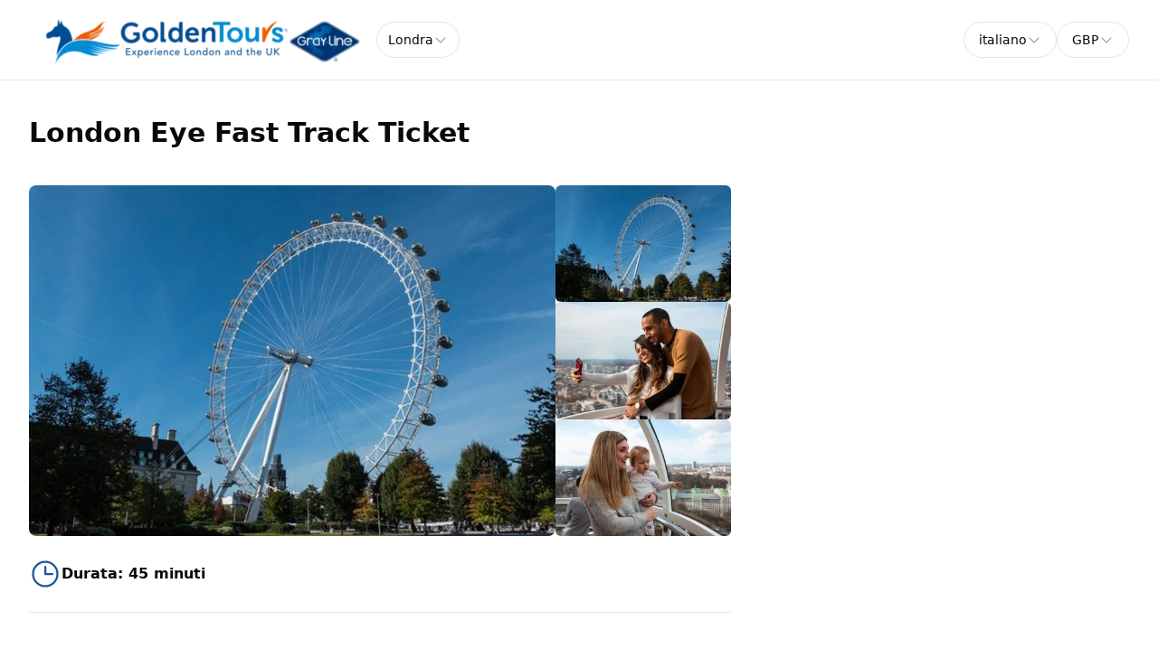

--- FILE ---
content_type: text/html; charset=utf-8
request_url: https://checkout.goldentours.com/it/londra/london-eye-fast-track
body_size: 43716
content:
<!DOCTYPE html><html lang="it" data-sentry-component="RootLayout" data-sentry-source-file="layout.tsx"><head><meta charSet="utf-8"/><meta name="viewport" content="width=device-width, initial-scale=1"/><link rel="preload" as="image" imageSrcSet="https://cdn.ventrata.com/image/upload/s--ROCpka81--/c_fit,dpr_1,q_auto,,f_webp,h_128/v1701165802/GT_Logo_fu7tmb.webp 1x, https://cdn.ventrata.com/image/upload/s--ROCpka81--/c_fit,dpr_2,q_30,,f_webp,h_128/v1701165802/GT_Logo_fu7tmb.webp 2x, https://cdn.ventrata.com/image/upload/s--ROCpka81--/c_fit,dpr_3,q_30,,f_webp,h_128/v1701165802/GT_Logo_fu7tmb.webp 3x"/><link rel="preload" as="image" imageSrcSet="https://cdn.ventrata.com/image/upload/s--iGwssiPv--/c_fill,dpr_1,q_auto,w_300,f_webp,h_200/v1627565229/le_h7mtxw.webp 1x, https://cdn.ventrata.com/image/upload/s--iGwssiPv--/c_fill,dpr_2,q_30,w_300,f_webp,h_200/v1627565229/le_h7mtxw.webp 2x, https://cdn.ventrata.com/image/upload/s--iGwssiPv--/c_fill,dpr_3,q_30,w_300,f_webp,h_200/v1627565229/le_h7mtxw.webp 3x"/><link rel="preload" as="image" imageSrcSet="https://cdn.ventrata.com/image/upload/s--4KLYuSQT--/c_fill,dpr_1,q_auto,w_300,f_webp,h_200/v1627565206/le3_xjkemc.webp 1x, https://cdn.ventrata.com/image/upload/s--4KLYuSQT--/c_fill,dpr_2,q_30,w_300,f_webp,h_200/v1627565206/le3_xjkemc.webp 2x, https://cdn.ventrata.com/image/upload/s--4KLYuSQT--/c_fill,dpr_3,q_30,w_300,f_webp,h_200/v1627565206/le3_xjkemc.webp 3x"/><link rel="preload" as="image" imageSrcSet="https://cdn.ventrata.com/image/upload/s--Fe6EX_Lw--/c_fill,dpr_1,q_auto,w_300,f_webp,h_200/v1627565191/le_private_jt4yre.webp 1x, https://cdn.ventrata.com/image/upload/s--Fe6EX_Lw--/c_fill,dpr_2,q_30,w_300,f_webp,h_200/v1627565191/le_private_jt4yre.webp 2x, https://cdn.ventrata.com/image/upload/s--Fe6EX_Lw--/c_fill,dpr_3,q_30,w_300,f_webp,h_200/v1627565191/le_private_jt4yre.webp 3x"/><link rel="preload" as="image" imageSrcSet="https://cdn.ventrata.com/image/upload/s--iGwssiPv--/c_fill,dpr_1,q_auto,w_200,f_webp,h_133/v1627565229/le_h7mtxw.webp 1x, https://cdn.ventrata.com/image/upload/s--iGwssiPv--/c_fill,dpr_2,q_30,w_200,f_webp,h_133/v1627565229/le_h7mtxw.webp 2x, https://cdn.ventrata.com/image/upload/s--iGwssiPv--/c_fill,dpr_3,q_30,w_200,f_webp,h_133/v1627565229/le_h7mtxw.webp 3x"/><link rel="preload" as="image" imageSrcSet="https://cdn.ventrata.com/image/upload/s--4KLYuSQT--/c_fill,dpr_1,q_auto,w_200,f_webp,h_133/v1627565206/le3_xjkemc.webp 1x, https://cdn.ventrata.com/image/upload/s--4KLYuSQT--/c_fill,dpr_2,q_30,w_200,f_webp,h_133/v1627565206/le3_xjkemc.webp 2x, https://cdn.ventrata.com/image/upload/s--4KLYuSQT--/c_fill,dpr_3,q_30,w_200,f_webp,h_133/v1627565206/le3_xjkemc.webp 3x"/><link rel="preload" as="image" imageSrcSet="https://cdn.ventrata.com/image/upload/s--Fe6EX_Lw--/c_fill,dpr_1,q_auto,w_200,f_webp,h_133/v1627565191/le_private_jt4yre.webp 1x, https://cdn.ventrata.com/image/upload/s--Fe6EX_Lw--/c_fill,dpr_2,q_30,w_200,f_webp,h_133/v1627565191/le_private_jt4yre.webp 2x, https://cdn.ventrata.com/image/upload/s--Fe6EX_Lw--/c_fill,dpr_3,q_30,w_200,f_webp,h_133/v1627565191/le_private_jt4yre.webp 3x"/><link rel="stylesheet" href="/_next/static/css/ead1870c24def61f.css" data-precedence="next"/><link rel="preload" as="script" fetchPriority="low" href="/_next/static/chunks/webpack-46b1c31357cc4df8.js"/><script src="/_next/static/chunks/4bd1b696-543ec9b65d896c7f.js" async=""></script><script src="/_next/static/chunks/523-7662a605ef08b401.js" async=""></script><script src="/_next/static/chunks/main-app-7b598a92b2a1bf42.js" async=""></script><script src="/_next/static/chunks/app/global-error-12f213a2c3ce5095.js" async=""></script><script src="/_next/static/chunks/app/not-found-364aa8e91a6ce2b1.js" async=""></script><script src="/_next/static/chunks/935-3819753648e45a3b.js" async=""></script><script src="/_next/static/chunks/130-e3fe577f5947e02c.js" async=""></script><script src="/_next/static/chunks/909-aa2a49499247e4c3.js" async=""></script><script src="/_next/static/chunks/app/%5Bdomain%5D/%5Blang%5D/layout-92e1f4dc6a00be09.js" async=""></script><script src="/_next/static/chunks/226-a28bfe32db8ea819.js" async=""></script><script src="/_next/static/chunks/891-1b842cfd1f9a3c23.js" async=""></script><script src="/_next/static/chunks/870-24deac0f7681d9ae.js" async=""></script><script src="/_next/static/chunks/973-a6d3c4583d2a6432.js" async=""></script><script src="/_next/static/chunks/app/%5Bdomain%5D/%5Blang%5D/%5B...path%5D/page-31e97e0cc98e2c1c.js" async=""></script><title>Tutti Prodotti</title><meta name="robots" content="noindex, nofollow"/><link rel="canonical" href="https://checkout.goldentours.com/it/londra/london-eye-fast-track"/><link rel="alternate" hrefLang="en" href="https://checkout.goldentours.com/en/london/london-eye-fast-track"/><link rel="alternate" hrefLang="es" href="https://checkout.goldentours.com/es/londres/london-eye-fast-track"/><link rel="alternate" hrefLang="fr" href="https://checkout.goldentours.com/fr/londres/london-eye-fast-track"/><link rel="alternate" hrefLang="it" href="https://checkout.goldentours.com/it/londra/london-eye-fast-track"/><link rel="alternate" hrefLang="de" href="https://checkout.goldentours.com/de/london/london-eye-fast-track"/><link rel="alternate" hrefLang="zh-CN" href="https://checkout.goldentours.com/zh-CN/london/london-eye-fast-track"/><link rel="alternate" hrefLang="pt" href="https://checkout.goldentours.com/pt/london/london-eye-fast-track"/><link rel="alternate" hrefLang="ru" href="https://checkout.goldentours.com/ru/london/london-eye-fast-track"/><link rel="alternate" hrefLang="pl" href="https://checkout.goldentours.com/pl/london/london-eye-fast-track"/><link rel="alternate" hrefLang="ja" href="https://checkout.goldentours.com/ja/london/london-eye-fast-track"/><link rel="alternate" hrefLang="x-default" href="https://checkout.goldentours.com/en/london/london-eye-fast-track"/><meta property="og:title" content="Tutti Prodotti"/><meta property="og:image" content="https://cdn.ventrata.com/image/upload/s--kAXRynGe--/v1749553650/jmhdecybxadod3hyjkcd.jpg"/><meta name="twitter:card" content="summary_large_image"/><meta name="twitter:title" content="Tutti Prodotti"/><meta name="twitter:image" content="https://cdn.ventrata.com/image/upload/s--kAXRynGe--/v1749553650/jmhdecybxadod3hyjkcd.jpg"/><link rel="icon" href="https://cdn.ventrata.com/image/upload/s--YaOFN_zd--/v1614629628/ifpqkcmjgjtiabmwcmhd.png" sizes="64x64"/><script>(self.__next_s=self.__next_s||[]).push([0,{"children":"\n              window.dataLayer = window.dataLayer || [];\n              function gtag(){window.dataLayer.push(arguments);}\n            ","id":"gtag-function"}])</script><script src="/_next/static/chunks/polyfills-42372ed130431b0a.js" noModule=""></script></head><body class="bg-background text-foreground" style="--ring:212.19512195121956 68.71508379888269% 35.09803921568627%;--primary:212.19512195121956 68.71508379888269% 35.09803921568627%;--primary-light:212.19512195121956 68.71508379888269% 64.9313725490196%;--primary-dark:212.19512195121956 68.71508379888269% 5.264705882352942%;--compliant-text-on-primary:0 0% 100%;--compliant-text-on-primary-light:0 0% 0%;--compliant-primary-on-background:212.19512195121956 68.71508379888269% 35.09803921568627%;--compliant-text-on-header:0 0% 0%;--compliant-text-on-footer:0 0% 100%"><div hidden=""><!--$--><!--/$--></div><style>
    .legacy-content a {
      color: hsl(var(--compliant-primary-on-background));
    }
    .legacy-content a:hover {
      color: var(--primary-dark);
    }
    
  </style><style>

    

    

    

    

    

    

    
	</style><style></style><style></style><div id="custom-head-html"><!-- Google tag (gtag.js) --></div><style>#nprogress{pointer-events:none}#nprogress .bar{background:#143B6A;position:fixed;z-index:calc(infinity);top: 0;left:0;width:100%;height:8px}#nprogress .peg{display:block;position:absolute;right:0;width:100px;height:100%;box-shadow:0 0 10px #143B6A,0 0 5px #143B6A;opacity:1;-webkit-transform:rotate(3deg) translate(0px,-4px);-ms-transform:rotate(3deg) translate(0px,-4px);transform:rotate(3deg) translate(0px,-4px)}#nprogress .spinner{display:block;position:fixed;z-index:calc(infinity);top: 15px;right:15px}#nprogress .spinner-icon{width:18px;height:18px;box-sizing:border-box;border:2px solid transparent;border-top-color:#143B6A;border-left-color:#143B6A;border-radius:50%;-webkit-animation:nprogress-spinner 400ms linear infinite;animation:nprogress-spinner 400ms linear infinite}.nprogress-custom-parent{overflow:hidden;position:relative}.nprogress-custom-parent #nprogress .bar,.nprogress-custom-parent #nprogress .spinner{position:absolute}@-webkit-keyframes nprogress-spinner{0%{-webkit-transform:rotate(0deg)}100%{-webkit-transform:rotate(360deg)}}@keyframes nprogress-spinner{0%{transform:rotate(0deg)}100%{transform:rotate(360deg)}}</style><div data-sentry-component="DomainLayout" data-sentry-source-file="DomainLayout.tsx"><div class="border-b border-border bg-background" style="background-color:#ffffff" data-sentry-component="LocationsBar" data-sentry-source-file="LocationsBar.tsx"><nav class="flex z-[1000] container mx-auto h-[5.5rem] items-center justify-between"><div class="flex gap-8 items-center"><a data-sentry-element="Link" data-sentry-source-file="HoverLink.tsx" data-sentry-component="HoverLink" href="/it"><img src="https://cdn.ventrata.com/image/upload/s--ROCpka81--/c_fit,dpr_1,q_auto,,,h_128/v1701165802/GT_Logo_fu7tmb.png" srcSet="https://cdn.ventrata.com/image/upload/s--ROCpka81--/c_fit,dpr_1,q_auto,,f_webp,h_128/v1701165802/GT_Logo_fu7tmb.webp 1x, https://cdn.ventrata.com/image/upload/s--ROCpka81--/c_fit,dpr_2,q_30,,f_webp,h_128/v1701165802/GT_Logo_fu7tmb.webp 2x, https://cdn.ventrata.com/image/upload/s--ROCpka81--/c_fit,dpr_3,q_30,,f_webp,h_128/v1701165802/GT_Logo_fu7tmb.webp 3x" alt="logo" class="max-h-16" data-sentry-component="VentrataImage" data-sentry-source-file="VentrataImage.tsx"/></a><div class="hidden md:flex gap-2" aria-label="Destinations"><div data-sentry-component="SelectDestination" data-sentry-source-file="SelectDestination.tsx"><button type="button" aria-haspopup="dialog" aria-expanded="false" aria-controls="radix-_R_i9av5ur9fivb_" data-state="closed" class="text-nowrap gap-2 font-medium flex h-10 w-full items-center justify-between rounded-full border border-input bg-background px-3 py-2 text-sm ring-offset-background placeholder:text-muted-foreground focus:outline-none focus:ring-2 focus:ring-ring focus:ring-offset-2 disabled:cursor-not-allowed disabled:opacity-50 [&amp;&gt;span]:line-clamp-1" data-sentry-element="Trigger" data-sentry-source-file="SelectDestination.tsx"><div class="overflow-hidden truncate">Londra</div><svg xmlns="http://www.w3.org/2000/svg" width="1em" height="1em" fill="currentColor" viewBox="0 0 256 256" class="h-4 w-4 opacity-50" data-sentry-element="CaretDown" data-sentry-source-file="SelectDestination.tsx"><path d="M213.66,101.66l-80,80a8,8,0,0,1-11.32,0l-80-80A8,8,0,0,1,53.66,90.34L128,164.69l74.34-74.35a8,8,0,0,1,11.32,11.32Z"></path></svg></button></div></div></div><div class="flex md:hidden gap-2 ml-6"><button class="inline-flex items-center justify-center whitespace-nowrap font-medium ring-offset-background transition-colors focus-visible:outline-none focus-visible:ring-2 focus-visible:ring-ring focus-visible:ring-offset-2 disabled:pointer-events-none disabled:opacity-50 cursor-pointer hover:text-accent-foreground h-9 px-3 text-base rounded-full hover:bg-black/20" data-sentry-element="Button" data-sentry-source-file="FullscreenMenu.tsx" type="button" aria-haspopup="dialog" aria-expanded="false" aria-controls="radix-_R_k9av5ur9fivb_" data-state="closed"><svg xmlns="http://www.w3.org/2000/svg" width="24" height="24" fill="currentColor" viewBox="0 0 256 256" class="fill-on-header" data-sentry-element="DotsThreeOutline" data-sentry-source-file="FullscreenMenu.tsx"><path d="M156,128a28,28,0,1,1-28-28A28,28,0,0,1,156,128ZM48,100a28,28,0,1,0,28,28A28,28,0,0,0,48,100Zm160,0a28,28,0,1,0,28,28A28,28,0,0,0,208,100Z"></path></svg><span class="sr-only">Menu</span></button></div><div class="hidden md:flex gap-2 ml-6"><button type="button" role="combobox" aria-controls="radix-_R_m9av5ur9fivb_" aria-expanded="false" aria-autocomplete="none" dir="ltr" data-state="closed" data-placeholder="" class="flex h-10 items-center justify-between border border-input bg-background py-2 text-sm ring-offset-background placeholder:text-muted-foreground focus:outline-none focus:ring-2 focus:ring-ring focus:ring-offset-2 disabled:cursor-not-allowed disabled:opacity-50 [&amp;&gt;span]:line-clamp-1 w-38 rounded-full px-4 gap-1" data-sentry-element="SelectTrigger" data-sentry-source-file="LanguageSelector.tsx"><span data-sentry-element="SelectValue" data-sentry-source-file="LanguageSelector.tsx" style="pointer-events:none">italiano</span><svg xmlns="http://www.w3.org/2000/svg" width="1em" height="1em" fill="currentColor" viewBox="0 0 256 256" class="h-4 w-4 opacity-50" aria-hidden="true"><path d="M213.66,101.66l-80,80a8,8,0,0,1-11.32,0l-80-80A8,8,0,0,1,53.66,90.34L128,164.69l74.34-74.35a8,8,0,0,1,11.32,11.32Z"></path></svg></button><select aria-hidden="true" tabindex="-1" style="position:absolute;border:0;width:1px;height:1px;padding:0;margin:-1px;overflow:hidden;clip:rect(0, 0, 0, 0);white-space:nowrap;word-wrap:normal"><option value=""></option></select><button type="button" role="combobox" aria-controls="radix-_R_u9av5ur9fivb_" aria-expanded="false" aria-autocomplete="none" dir="ltr" data-state="closed" data-placeholder="" class="flex h-10 items-center justify-between border border-input bg-background py-2 text-sm ring-offset-background placeholder:text-muted-foreground focus:outline-none focus:ring-2 focus:ring-ring focus:ring-offset-2 disabled:cursor-not-allowed disabled:opacity-50 [&amp;&gt;span]:line-clamp-1 w-20 rounded-full px-4" data-sentry-element="SelectTrigger" data-sentry-source-file="CurrenciesSelector.tsx"><span data-sentry-element="SelectValue" data-sentry-source-file="CurrenciesSelector.tsx" style="pointer-events:none">GBP</span><svg xmlns="http://www.w3.org/2000/svg" width="1em" height="1em" fill="currentColor" viewBox="0 0 256 256" class="h-4 w-4 opacity-50" aria-hidden="true"><path d="M213.66,101.66l-80,80a8,8,0,0,1-11.32,0l-80-80A8,8,0,0,1,53.66,90.34L128,164.69l74.34-74.35a8,8,0,0,1,11.32,11.32Z"></path></svg></button><select aria-hidden="true" tabindex="-1" style="position:absolute;border:0;width:1px;height:1px;padding:0;margin:-1px;overflow:hidden;clip:rect(0, 0, 0, 0);white-space:nowrap;word-wrap:normal"><option value=""></option></select></div></nav></div> <!-- --> <div data-sentry-component="ProductPage" data-sentry-source-file="ProductPage.tsx"><div class="flex overflow-x-auto fixed top-0 inset-x-0 mx-auto border border-transparent dark:border-white/[0.2] dark:bg-black bg-white shadow-[0px_2px_3px_-1px_rgba(0,0,0,0.1),0px_1px_0px_0px_rgba(25,28,33,0.02),0px_0px_0px_1px_rgba(25,28,33,0.08)] z-[5000] py-2 transition-all duration-200 -translate-y-full opacity-0" data-sentry-component="FloatingNav" data-sentry-source-file="FloatingNav.tsx"><div class="container flex gap-8 items-center justify-center sm:justify-between w-full"><div class="gap-4 hidden sm:flex"><a class="relative dark:text-neutral-50 items-center flex space-x-1 text-neutral-600 dark:hover:text-neutral-300 hover:text-neutral-500" data-sentry-element="Link" data-sentry-component="HoverLink" data-sentry-source-file="HoverLink.tsx" href="#overview"><span class="text-xs sm:text-sm text-center text-nowrap">Panoramica</span></a><a class="relative dark:text-neutral-50 items-center flex space-x-1 text-neutral-600 dark:hover:text-neutral-300 hover:text-neutral-500" data-sentry-element="Link" data-sentry-component="HoverLink" data-sentry-source-file="HoverLink.tsx" href="#included"><span class="text-xs sm:text-sm text-center text-nowrap">Incluso &amp; Non incluso</span></a><a class="relative dark:text-neutral-50 items-center flex space-x-1 text-neutral-600 dark:hover:text-neutral-300 hover:text-neutral-500" data-sentry-element="Link" data-sentry-component="HoverLink" data-sentry-source-file="HoverLink.tsx" href="#important-information"><span class="text-xs sm:text-sm text-center text-nowrap">Informazioni importanti</span></a><a class="relative dark:text-neutral-50 items-center flex space-x-1 text-neutral-600 dark:hover:text-neutral-300 hover:text-neutral-500" data-sentry-element="Link" data-sentry-component="HoverLink" data-sentry-source-file="HoverLink.tsx" href="#highlights"><span class="text-xs sm:text-sm text-center text-nowrap">Punti salienti</span></a><a class="relative dark:text-neutral-50 items-center flex space-x-1 text-neutral-600 dark:hover:text-neutral-300 hover:text-neutral-500" data-sentry-element="Link" data-sentry-component="HoverLink" data-sentry-source-file="HoverLink.tsx" href="#more-information"><span class="text-xs sm:text-sm text-center text-nowrap">Ulteriori informazioni</span></a></div><div class="w-full sm:w-auto"><button class="inline-flex items-center justify-center whitespace-nowrap rounded-full text-sm ring-offset-background transition-colors focus-visible:outline-none focus-visible:ring-2 focus-visible:ring-ring focus-visible:ring-offset-2 disabled:pointer-events-none disabled:opacity-50 cursor-pointer font-bold bg-primary text-on-primary hover:bg-primary/90 h-10 p-0 gap-1 w-full overflow-hidden"><a class="flex gap-2 w-full justify-center items-center px-4 py-2 h-full" data-sentry-element="Link" data-sentry-component="HoverLink" data-sentry-source-file="HoverLink.tsx" href="#ventrata-checkout-root">Acquista biglietti<svg xmlns="http://www.w3.org/2000/svg" width="16" height="16" fill="currentColor" viewBox="0 0 256 256"><path d="M216.49,168.49a12,12,0,0,1-17,0L128,97,56.49,168.49a12,12,0,0,1-17-17l80-80a12,12,0,0,1,17,0l80,80A12,12,0,0,1,216.49,168.49Z"></path></svg></a></button></div></div></div><div class="flex justify-between container gap-10"><div class="py-10 max-w-5xl mx-auto"><div class="flex justify-between flex-wrap gap-6"><div><h1 class="text-foreground text-3xl font-bold mb-2">London Eye Fast Track Ticket</h1><h2 class="text-foreground text-base font-normal"></h2></div><div class="flex lg:hidden"><button class="inline-flex items-center justify-center whitespace-nowrap rounded-full text-sm ring-offset-background transition-colors focus-visible:outline-none focus-visible:ring-2 focus-visible:ring-ring focus-visible:ring-offset-2 disabled:pointer-events-none disabled:opacity-50 cursor-pointer font-bold bg-primary text-on-primary hover:bg-primary/90 h-10 px-4 py-2 pl-7 gap-1 w-72" data-sentry-element="Button" data-sentry-source-file="CheckoutButton.tsx">Acquista biglietti<!-- --> <svg xmlns="http://www.w3.org/2000/svg" width="16" height="16" fill="currentColor" viewBox="0 0 256 256" data-sentry-element="CaretRight" data-sentry-source-file="CheckoutButton.tsx"><path d="M184.49,136.49l-80,80a12,12,0,0,1-17-17L159,128,87.51,56.49a12,12,0,1,1,17-17l80,80A12,12,0,0,1,184.49,136.49Z"></path></svg></button><div></div></div></div><div class="relative"><div class="flex gap-3 mt-8 flex-col md:flex-row" data-sentry-component="ImagesBlock" data-sentry-source-file="ImagesBlock.tsx"><div class="flex grow gap-3 bg-neutral-200 rounded-lg aspect-[3/2] overflow-hidden basis-3/4"><div class=""><picture><source media="(max-width: 768px)" srcSet="https://cdn.ventrata.com/image/upload/s--iGwssiPv--/c_fill,dpr_1,q_auto,w_600,f_webp,h_400/v1627565229/le_h7mtxw.webp 1x, https://cdn.ventrata.com/image/upload/s--iGwssiPv--/c_fill,dpr_2,q_30,w_600,f_webp,h_400/v1627565229/le_h7mtxw.webp 2x, https://cdn.ventrata.com/image/upload/s--iGwssiPv--/c_fill,dpr_3,q_30,w_600,f_webp,h_400/v1627565229/le_h7mtxw.webp 3x"/><img src="https://cdn.ventrata.com/image/upload/s--iGwssiPv--/c_fill,dpr_1,q_auto,w_900,,h_600/v1627565229/le_h7mtxw.jpg" srcSet="https://cdn.ventrata.com/image/upload/s--iGwssiPv--/c_fill,dpr_1,q_auto,w_900,f_webp,h_600/v1627565229/le_h7mtxw.webp 1x, https://cdn.ventrata.com/image/upload/s--iGwssiPv--/c_fill,dpr_2,q_30,w_900,f_webp,h_600/v1627565229/le_h7mtxw.webp 2x, https://cdn.ventrata.com/image/upload/s--iGwssiPv--/c_fill,dpr_3,q_30,w_900,f_webp,h_600/v1627565229/le_h7mtxw.webp 3x" alt="Main Image" class="w-full h-full" data-sentry-component="VentrataImage" data-sentry-source-file="VentrataImage.tsx"/></picture></div></div><div class="relative flex md:flex-col gap-3 basis-1/4"><button title="View image 1 of 3" class="relative bg-neutral-200 rounded-md cursor-pointer aspect-[3/2] overflow-hidden"><img src="https://cdn.ventrata.com/image/upload/s--iGwssiPv--/c_fill,dpr_1,q_auto,w_300,,h_200/v1627565229/le_h7mtxw.jpg" srcSet="https://cdn.ventrata.com/image/upload/s--iGwssiPv--/c_fill,dpr_1,q_auto,w_300,f_webp,h_200/v1627565229/le_h7mtxw.webp 1x, https://cdn.ventrata.com/image/upload/s--iGwssiPv--/c_fill,dpr_2,q_30,w_300,f_webp,h_200/v1627565229/le_h7mtxw.webp 2x, https://cdn.ventrata.com/image/upload/s--iGwssiPv--/c_fill,dpr_3,q_30,w_300,f_webp,h_200/v1627565229/le_h7mtxw.webp 3x" alt="Image 1" class="w-full rounded" data-sentry-component="VentrataImage" data-sentry-source-file="VentrataImage.tsx"/></button><button title="View image 2 of 3" class="relative bg-neutral-200 rounded-md cursor-pointer aspect-[3/2] overflow-hidden"><img src="https://cdn.ventrata.com/image/upload/s--4KLYuSQT--/c_fill,dpr_1,q_auto,w_300,,h_200/v1627565206/le3_xjkemc.jpg" srcSet="https://cdn.ventrata.com/image/upload/s--4KLYuSQT--/c_fill,dpr_1,q_auto,w_300,f_webp,h_200/v1627565206/le3_xjkemc.webp 1x, https://cdn.ventrata.com/image/upload/s--4KLYuSQT--/c_fill,dpr_2,q_30,w_300,f_webp,h_200/v1627565206/le3_xjkemc.webp 2x, https://cdn.ventrata.com/image/upload/s--4KLYuSQT--/c_fill,dpr_3,q_30,w_300,f_webp,h_200/v1627565206/le3_xjkemc.webp 3x" alt="Image 2" class="w-full rounded" data-sentry-component="VentrataImage" data-sentry-source-file="VentrataImage.tsx"/></button><button title="View image 3 of 3" class="relative bg-neutral-200 rounded-md cursor-pointer aspect-[3/2] overflow-hidden"><img src="https://cdn.ventrata.com/image/upload/s--Fe6EX_Lw--/c_fill,dpr_1,q_auto,w_300,,h_200/v1627565191/le_private_jt4yre.jpg" srcSet="https://cdn.ventrata.com/image/upload/s--Fe6EX_Lw--/c_fill,dpr_1,q_auto,w_300,f_webp,h_200/v1627565191/le_private_jt4yre.webp 1x, https://cdn.ventrata.com/image/upload/s--Fe6EX_Lw--/c_fill,dpr_2,q_30,w_300,f_webp,h_200/v1627565191/le_private_jt4yre.webp 2x, https://cdn.ventrata.com/image/upload/s--Fe6EX_Lw--/c_fill,dpr_3,q_30,w_300,f_webp,h_200/v1627565191/le_private_jt4yre.webp 3x" alt="Image 3" class="w-full rounded" data-sentry-component="VentrataImage" data-sentry-source-file="VentrataImage.tsx"/></button></div></div></div><div class="w-full border-b border-border py-6 flex gap-8 flex-wrap gap-y-4"><div class="flex gap-3 items-center"><svg xmlns="http://www.w3.org/2000/svg" width="1em" height="1em" fill="currentColor" viewBox="0 0 256 256" class="text-primary w-9 h-9"><path d="M128,24A104,104,0,1,0,232,128,104.11,104.11,0,0,0,128,24Zm0,192a88,88,0,1,1,88-88A88.1,88.1,0,0,1,128,216Zm64-88a8,8,0,0,1-8,8H128a8,8,0,0,1-8-8V72a8,8,0,0,1,16,0v48h48A8,8,0,0,1,192,128Z"></path></svg><div class="font-bold">Durata<!-- -->: <!-- -->45 minuti</div></div></div><section id="overview" class="pt-12"><h3 class="text-2xl font-bold mb-2">Panoramica</h3><div class="legacy-content transition-opacity duration-200 opacity-0" data-sentry-component="LegacyContent" data-sentry-source-file="LegacyContentClient.tsx">Enjoy fast track entry to the London Eye, one of London’s most iconic landmarks. Take in views from up above and spot Big Ben, the Shard, and more.</div></section><section id="included" class="grid sm:grid-cols-2 pt-12 gap-12"><div><h3 class="text-2xl font-bold mb-4">Incluso</h3><div data-sentry-component="InclusionExclusionList" data-sentry-source-file="InclusionExclusionList.tsx"><div class="flex gap-1 items-start"><svg xmlns="http://www.w3.org/2000/svg" width="1em" height="1em" fill="currentColor" viewBox="0 0 256 256" class="mt-[1px] shrink-0 w-5 h-5 inline-block text-green-600"><path d="M229.66,77.66l-128,128a8,8,0,0,1-11.32,0l-56-56a8,8,0,0,1,11.32-11.32L96,188.69,218.34,66.34a8,8,0,0,1,11.32,11.32Z"></path></svg><div class="sr-only">Included</div><div class="text-mid text-wrap">Fast track entry to London Eye</div></div></div></div><div><h3 class="text-2xl font-bold mb-4">Non incluso</h3><div data-sentry-component="InclusionExclusionList" data-sentry-source-file="InclusionExclusionList.tsx"><div class="flex gap-1 items-start"><svg xmlns="http://www.w3.org/2000/svg" width="1em" height="1em" fill="currentColor" viewBox="0 0 256 256" class="mt-[2px] shrink-0 w-5 h-5 inline-block text-red-600"><path d="M205.66,194.34a8,8,0,0,1-11.32,11.32L128,139.31,61.66,205.66a8,8,0,0,1-11.32-11.32L116.69,128,50.34,61.66A8,8,0,0,1,61.66,50.34L128,116.69l66.34-66.35a8,8,0,0,1,11.32,11.32L139.31,128Z"></path></svg><div class="sr-only">Excluded</div><div class="text-mid text-wrap">Food or drinks</div></div></div></div></section><section id="important-information" class="pt-12"><h3 class="text-2xl font-bold mb-6">Informazioni importanti</h3><div class="grid md:grid-cols-2 gap-8 bg-muted rounded-lg p-8"><div><h4 class="text-base font-bold mb-1">Schedule: </h4><div class="legacy-content transition-opacity duration-200 opacity-0" data-sentry-component="LegacyContent" data-sentry-source-file="LegacyContentClient.tsx"><b><u>London Eye:</u></b>   
<br>
<br><b>July to  August:</b> 10am to 8:30pm
<br><b>1 September to 24 October:</b> 11am to 6pm 
<br><b>25 October to 2 November:</b> 10am to 8:30pm
<br><b>3 November to 18 December:</b> 11am to 6pm
<br><b>19 December to 30 December:</b> 10am to 8:30pm
<br><b>24 December:</b> 10am to 5:30pm
<br><b>31 December:</b> 10am to 3pm
<br>
<br><b>Location:</b> Riverside Building, County Hall, Westminster Bridge Road, London SE1 7PB 
<br><b>Nearest tube station:</b> Waterloo   
<br>
<br><b>Exceptions:</b>
<br>25 December: Closed   
<br>Monday 7th January to Tuesday 22nd January: Closed for annual maintenance</div></div><div><h4 class="text-base font-bold mb-1">Please note: </h4><div class="legacy-content transition-opacity duration-200 opacity-0" data-sentry-component="LegacyContent" data-sentry-source-file="LegacyContentClient.tsx"><b>Cancellation policy. Free cancellation up to 24 hours in advance.</b>
<br>Children up to 15 years may not enter the attraction unless accompanied by someone 18 years or over.
<br>This is a timed and dated entry ticket to London Eye. 
<br>The busiest period at London Eye is between 12 noon and 3pm - please be aware it may take longer than usual to get to your redemption point.  
<br>E-tickets can be displayed on a mobile device. Attraction staff will scan the barcodes shown on your e-ticket.</div></div></div></section><section id="highlights" class="pt-12"><div class="mt-8"><h3 class="text-2xl font-bold mb-6 mt-12">Punti salienti</h3><div class="grid grid-cols-2 sm:grid-cols-3 gap-4"><button title="View image 1 of 3" class="group flex flex-col gap-1 hover:scale-[1.02] transition-all"><img src="https://cdn.ventrata.com/image/upload/s--iGwssiPv--/c_fill,dpr_1,q_auto,w_200,,h_133/v1627565229/le_h7mtxw.jpg" srcSet="https://cdn.ventrata.com/image/upload/s--iGwssiPv--/c_fill,dpr_1,q_auto,w_200,f_webp,h_133/v1627565229/le_h7mtxw.webp 1x, https://cdn.ventrata.com/image/upload/s--iGwssiPv--/c_fill,dpr_2,q_30,w_200,f_webp,h_133/v1627565229/le_h7mtxw.webp 2x, https://cdn.ventrata.com/image/upload/s--iGwssiPv--/c_fill,dpr_3,q_30,w_200,f_webp,h_133/v1627565229/le_h7mtxw.webp 3x" alt="Product image 1" class="rounded aspect-[3/2] w-full group-hover:shadow-xl transition-all" data-sentry-component="VentrataImage" data-sentry-source-file="VentrataImage.tsx"/><div class="font-bold max-w-full min-w-0 text-center"></div></button><button title="View image 2 of 3" class="group flex flex-col gap-1 hover:scale-[1.02] transition-all"><img src="https://cdn.ventrata.com/image/upload/s--4KLYuSQT--/c_fill,dpr_1,q_auto,w_200,,h_133/v1627565206/le3_xjkemc.jpg" srcSet="https://cdn.ventrata.com/image/upload/s--4KLYuSQT--/c_fill,dpr_1,q_auto,w_200,f_webp,h_133/v1627565206/le3_xjkemc.webp 1x, https://cdn.ventrata.com/image/upload/s--4KLYuSQT--/c_fill,dpr_2,q_30,w_200,f_webp,h_133/v1627565206/le3_xjkemc.webp 2x, https://cdn.ventrata.com/image/upload/s--4KLYuSQT--/c_fill,dpr_3,q_30,w_200,f_webp,h_133/v1627565206/le3_xjkemc.webp 3x" alt="Product image 2" class="rounded aspect-[3/2] w-full group-hover:shadow-xl transition-all" data-sentry-component="VentrataImage" data-sentry-source-file="VentrataImage.tsx"/><div class="font-bold max-w-full min-w-0 text-center"></div></button><button title="View image 3 of 3" class="group flex flex-col gap-1 hover:scale-[1.02] transition-all"><img src="https://cdn.ventrata.com/image/upload/s--Fe6EX_Lw--/c_fill,dpr_1,q_auto,w_200,,h_133/v1627565191/le_private_jt4yre.jpg" srcSet="https://cdn.ventrata.com/image/upload/s--Fe6EX_Lw--/c_fill,dpr_1,q_auto,w_200,f_webp,h_133/v1627565191/le_private_jt4yre.webp 1x, https://cdn.ventrata.com/image/upload/s--Fe6EX_Lw--/c_fill,dpr_2,q_30,w_200,f_webp,h_133/v1627565191/le_private_jt4yre.webp 2x, https://cdn.ventrata.com/image/upload/s--Fe6EX_Lw--/c_fill,dpr_3,q_30,w_200,f_webp,h_133/v1627565191/le_private_jt4yre.webp 3x" alt="Product image 3" class="rounded aspect-[3/2] w-full group-hover:shadow-xl transition-all" data-sentry-component="VentrataImage" data-sentry-source-file="VentrataImage.tsx"/><div class="font-bold max-w-full min-w-0 text-center"></div></button></div></div></section><section id="more-information" class="pt-12"><h3 class="text-2xl font-bold mb-6">Ulteriori informazioni</h3><div class="legacy-content transition-opacity duration-200 opacity-0" data-sentry-component="LegacyContent" data-sentry-source-file="LegacyContentClient.tsx">London Eye offers breathtaking views of London from high above the River Thames. See Big Ben towering above the Houses of Parliament, follow St. James Park as it sweeps down to Buckingham Palace. Is the King at home? You’ll spot the flag flying if he is. A Standard Ticket Experience on London Eye lasts for approximately 30 minutes, the time it takes for the London Eye to revolve completely. Relax in one of the 32 high-tech glass capsules and enjoy the London skyline at your leisure. 

<p>
As one of London's most popular attractions, you'll be able to avoid the rush with fast-track entry. Skip the long queues and hop aboard the London Eye for an unforgettable day!</p></div></section></div><aside class="shrink-0 h-full w-[440px] py-10 hidden lg:block"><div></div></aside></div></div></div><!--$--><!--/$--><div id="custom-body-html"></div><script src="/_next/static/chunks/webpack-46b1c31357cc4df8.js" id="_R_" async=""></script><script>(self.__next_f=self.__next_f||[]).push([0])</script><script>self.__next_f.push([1,"1:\"$Sreact.fragment\"\n5:I[7121,[],\"\"]\n6:I[4581,[],\"\"]\n8:I[484,[],\"OutletBoundary\"]\na:I[7837,[],\"AsyncMetadataOutlet\"]\nc:I[484,[],\"ViewportBoundary\"]\ne:I[484,[],\"MetadataBoundary\"]\nf:\"$Sreact.suspense\"\n11:I[3799,[\"219\",\"static/chunks/app/global-error-12f213a2c3ce5095.js\"],\"default\"]\n12:I[1766,[\"345\",\"static/chunks/app/not-found-364aa8e91a6ce2b1.js\"],\"default\"]\n:HL[\"/_next/static/css/ead1870c24def61f.css\",\"style\"]\n"])</script><script>self.__next_f.push([1,"0:{\"P\":null,\"b\":\"LcRY0BiynS8VtS08U9iqY\",\"p\":\"\",\"c\":[\"\",\"it\",\"londra\",\"london-eye-fast-track\"],\"i\":false,\"f\":[[[\"\",{\"children\":[[\"domain\",\"checkout.goldentours.com\",\"d\"],{\"children\":[[\"lang\",\"it\",\"d\"],{\"children\":[[\"path\",\"londra/london-eye-fast-track\",\"c\"],{\"children\":[\"__PAGE__\",{}]}]}]}]},\"$undefined\",\"$undefined\",true],[\"\",[\"$\",\"$1\",\"c\",{\"children\":[null,\"$L2\"]}],{\"children\":[[\"domain\",\"checkout.goldentours.com\",\"d\"],[\"$\",\"$1\",\"c\",{\"children\":[[[\"$\",\"link\",\"0\",{\"rel\":\"stylesheet\",\"href\":\"/_next/static/css/ead1870c24def61f.css\",\"precedence\":\"next\",\"crossOrigin\":\"$undefined\",\"nonce\":\"$undefined\"}]],\"$L3\"]}],{\"children\":[[\"lang\",\"it\",\"d\"],[\"$\",\"$1\",\"c\",{\"children\":[null,\"$L4\"]}],{\"children\":[[\"path\",\"londra/london-eye-fast-track\",\"c\"],[\"$\",\"$1\",\"c\",{\"children\":[null,[\"$\",\"$L5\",null,{\"parallelRouterKey\":\"children\",\"error\":\"$undefined\",\"errorStyles\":\"$undefined\",\"errorScripts\":\"$undefined\",\"template\":[\"$\",\"$L6\",null,{}],\"templateStyles\":\"$undefined\",\"templateScripts\":\"$undefined\",\"notFound\":\"$undefined\",\"forbidden\":\"$undefined\",\"unauthorized\":\"$undefined\"}]]}],{\"children\":[\"__PAGE__\",[\"$\",\"$1\",\"c\",{\"children\":[\"$L7\",null,[\"$\",\"$L8\",null,{\"children\":[\"$L9\",[\"$\",\"$La\",null,{\"promise\":\"$@b\"}]]}]]}],{},null,false]},null,false]},null,false]},null,false]},null,false],[\"$\",\"$1\",\"h\",{\"children\":[null,[[\"$\",\"$Lc\",null,{\"children\":\"$Ld\"}],null],[\"$\",\"$Le\",null,{\"children\":[\"$\",\"div\",null,{\"hidden\":true,\"children\":[\"$\",\"$f\",null,{\"fallback\":null,\"children\":\"$L10\"}]}]}]]}],false]],\"m\":\"$undefined\",\"G\":[\"$11\",[]],\"s\":false,\"S\":false}\n"])</script><script>self.__next_f.push([1,"2:[\"$\",\"$L5\",null,{\"parallelRouterKey\":\"children\",\"error\":\"$undefined\",\"errorStyles\":\"$undefined\",\"errorScripts\":\"$undefined\",\"template\":[\"$\",\"$L6\",null,{}],\"templateStyles\":\"$undefined\",\"templateScripts\":\"$undefined\",\"notFound\":[[\"$\",\"$L12\",null,{}],[]],\"forbidden\":\"$undefined\",\"unauthorized\":\"$undefined\"}]\n3:[\"$\",\"$L5\",null,{\"parallelRouterKey\":\"children\",\"error\":\"$undefined\",\"errorStyles\":\"$undefined\",\"errorScripts\":\"$undefined\",\"template\":[\"$\",\"$L6\",null,{}],\"templateStyles\":\"$undefined\",\"templateScripts\":\"$undefined\",\"notFound\":\"$undefined\",\"forbidden\":\"$undefined\",\"unauthorized\":\"$undefined\"}]\nd:[[\"$\",\"meta\",\"0\",{\"charSet\":\"utf-8\"}],[\"$\",\"meta\",\"1\",{\"name\":\"viewport\",\"content\":\"width=device-width, initial-scale=1\"}]]\n9:null\n"])</script><script>self.__next_f.push([1,"13:I[2593,[\"935\",\"static/chunks/935-3819753648e45a3b.js\",\"130\",\"static/chunks/130-e3fe577f5947e02c.js\",\"909\",\"static/chunks/909-aa2a49499247e4c3.js\",\"19\",\"static/chunks/app/%5Bdomain%5D/%5Blang%5D/layout-92e1f4dc6a00be09.js\"],\"\"]\n14:I[2773,[\"935\",\"static/chunks/935-3819753648e45a3b.js\",\"130\",\"static/chunks/130-e3fe577f5947e02c.js\",\"909\",\"static/chunks/909-aa2a49499247e4c3.js\",\"19\",\"static/chunks/app/%5Bdomain%5D/%5Blang%5D/layout-92e1f4dc6a00be09.js\"],\"LinguiClientProvider\"]\n15:I[5638,[\"935\",\"static/chunks/935-3819753648e45a3b.js\",\"130\",\"static/chunks/130-e3fe577f5947e02c.js\",\"909\",\"static/chunks/909-aa2a49499247e4c3.js\",\"19\",\"static/chunks/app/%5Bdomain%5D/%5Blang%5D/layout-92e1f4dc6a00be09.js\"],\"default\"]\n"])</script><script>self.__next_f.push([1,"4:[\"$\",\"html\",null,{\"lang\":\"it\",\"data-sentry-component\":\"RootLayout\",\"data-sentry-source-file\":\"layout.tsx\",\"children\":[[\"$\",\"head\",null,{\"children\":[\"$\",\"$L13\",null,{\"id\":\"gtag-function\",\"strategy\":\"beforeInteractive\",\"dangerouslySetInnerHTML\":{\"__html\":\"\\n              window.dataLayer = window.dataLayer || [];\\n              function gtag(){window.dataLayer.push(arguments);}\\n            \"}}]}],[\"$\",\"body\",null,{\"className\":\"bg-background text-foreground\",\"style\":{\"--ring\":\"212.19512195121956 68.71508379888269% 35.09803921568627%\",\"--body-font\":\"\",\"--header-font\":\"\",\"--primary\":\"212.19512195121956 68.71508379888269% 35.09803921568627%\",\"--primary-light\":\"212.19512195121956 68.71508379888269% 64.9313725490196%\",\"--primary-dark\":\"212.19512195121956 68.71508379888269% 5.264705882352942%\",\"--compliant-text-on-primary\":\"0 0% 100%\",\"--compliant-text-on-primary-light\":\"0 0% 0%\",\"--compliant-primary-on-background\":\"212.19512195121956 68.71508379888269% 35.09803921568627%\",\"--compliant-text-on-header\":\"0 0% 0%\",\"--compliant-text-on-footer\":\"0 0% 100%\"},\"children\":[[\"$\",\"style\",null,{\"children\":\"\\n    .legacy-content a {\\n      color: hsl(var(--compliant-primary-on-background));\\n    }\\n    .legacy-content a:hover {\\n      color: var(--primary-dark);\\n    }\\n    \\n  \"}],[\"$\",\"style\",null,{\"children\":\"\\n\\n    \\n\\n    \\n\\n    \\n\\n    \\n\\n    \\n\\n    \\n\\n    \\n\\t\"}],[\"$\",\"style\",null,{\"children\":\"\"}],[\"$\",\"style\",null,{\"children\":\"\"}],[\"$\",\"$L14\",null,{\"initialLocale\":\"it\",\"initialMessages\":{\"all-products\":[\"Tutti i prodotti\"],\"articles\":[\"Articoli\"],\"button.buy-tickets\":[\"Acquista biglietti\"],\"button.view-details\":[\"Visualizza dettagli\"],\"categories\":[\"Categorie\"],\"contact-form.send-message\":[\"Invia messaggio\"],\"contact-form.sending\":[\"Invio...\"],\"contact-form.success-description\":[\"Ti contatteremo al più presto\"],\"contact-form.success-title\":[\"Successo\"],\"continent.africa\":[\"Africa\"],\"continent.all-locations\":[\"Tutte le località\"],\"continent.asia\":[\"Asia\"],\"continent.australia\":[\"Australia\"],\"continent.europe\":[\"Europa\"],\"continent.north-america\":[\"Nord America\"],\"continent.south-america\":[\"Sud America\"],\"currencies\":[\"Valute\"],\"destinations\":[\"Destinazioni\"],\"featured-experiences\":[\"Esperienze in evidenza\"],\"featured-products\":[\"Prodotti in evidenza\"],\"languages\":[\"Lingue\"],\"menu\":[\"Menu\"],\"or\":[\"o\"],\"pages\":[\"Pagine\"],\"product.available-in\":[\"Disponibile in\"],\"product.duration\":[\"Durata\"],\"product.excluded\":[\"Non incluso\"],\"product.highlights\":[\"Punti salienti\"],\"product.important-information\":[\"Informazioni importanti\"],\"product.included\":[\"Incluso\"],\"product.included-excluded\":[\"Incluso \u0026 Non incluso\"],\"product.more-information\":[\"Ulteriori informazioni\"],\"product.overview\":[\"Panoramica\"],\"product.related-products\":[\"Prodotti correlati\"],\"products\":[\"Prodotti\"],\"search\":[\"Cerca\"],\"searchbar.placeholder\":[\"Cerca qualcosa di specifico\"],\"select-destination\":[\"Seleziona destinazione\"],\"show-less\":[\"Mostra di meno\"],\"show-more\":[\"Mostra di più\"],\"show-more-products\":[\"Mostra più prodotti\"],\"time.days\":[[\"count\",\"plural\",{\"one\":[\"giorno\"],\"few\":[\"giorni\"],\"many\":[\"giorni\"],\"other\":[\"giorni\"]}]],\"time.hours\":[[\"count\",\"plural\",{\"one\":[\"ora\"],\"few\":[\"ore\"],\"many\":[\"ore\"],\"other\":[\"ore\"]}]],\"time.minutes\":[[\"count\",\"plural\",{\"one\":[\"minuto\"],\"few\":[\"minuti\"],\"many\":[\"minuti\"],\"other\":[\"minuti\"]}]],\"top-categories\":[\"Categorie migliori\"],\"top-products\":[\"Prodotti migliori\"],\"view-all-results\":[\"Visualizza tutti i risultati\"]},\"data-sentry-element\":\"LinguiClientProvider\",\"data-sentry-source-file\":\"layout.tsx\",\"children\":[[\"$\",\"$L15\",null,{\"criticalHeadScripts\":[],\"headScripts\":[{\"html\":\"\u003cscript async=\\\"\\\" src=\\\"https://www.googletagmanager.com/gtag/js?id=G-BJVPN3568D\\\"\u003e\u003c/script\u003e\",\"attributes\":{\"async\":\"\",\"src\":\"https://www.googletagmanager.com/gtag/js?id=G-BJVPN3568D\"},\"content\":\"\"},{\"html\":\"\u003cscript\u003e\\n  window.dataLayer = window.dataLayer || [];\\n  function gtag(){dataLayer.push(arguments);}\\n  gtag('js', new Date());\\n\\n  gtag('config', 'G-BJVPN3568D');\\n\u003c/script\u003e\",\"attributes\":{},\"content\":\"\\n  window.dataLayer = window.dataLayer || [];\\n  function gtag(){dataLayer.push(arguments);}\\n  gtag('js', new Date());\\n\\n  gtag('config', 'G-BJVPN3568D');\\n\"}],\"bodyScripts\":[],\"googleAnalytics\":\"$undefined\",\"posthog\":{\"enabled\":true}}],\"$L16\",\"$L17\",\"$L18\",\"$L19\",\"$L1a\"]}]]}]]}]\n"])</script><script>self.__next_f.push([1,"1b:I[2672,[\"935\",\"static/chunks/935-3819753648e45a3b.js\",\"130\",\"static/chunks/130-e3fe577f5947e02c.js\",\"909\",\"static/chunks/909-aa2a49499247e4c3.js\",\"19\",\"static/chunks/app/%5Bdomain%5D/%5Blang%5D/layout-92e1f4dc6a00be09.js\"],\"default\"]\n1c:I[5348,[\"935\",\"static/chunks/935-3819753648e45a3b.js\",\"130\",\"static/chunks/130-e3fe577f5947e02c.js\",\"909\",\"static/chunks/909-aa2a49499247e4c3.js\",\"19\",\"static/chunks/app/%5Bdomain%5D/%5Blang%5D/layout-92e1f4dc6a00be09.js\"],\"\"]\n1d:I[2166,[\"935\",\"static/chunks/935-3819753648e45a3b.js\",\"130\",\"static/chunks/130-e3fe577f5947e02c.js\",\"909\",\"static/chunks/909-aa2a49499247e4c3.js\",\"19\",\"static/chunks/app/%5Bdomain%5D/%5Blang%5D/layout-92e1f4dc6a00be09.js\"],\"default\"]\n16:[\"$\",\"div\",null,{\"id\":\"custom-head-html\",\"dangerouslySetInnerHTML\":{\"__html\":\"\u003c!-- Google tag (gtag.js) --\u003e\"}}]\n17:[\"$\",\"$L1b\",null,{}]\n18:[\"$\",\"$L1c\",null,{\"height\":8,\"color\":\"#143B6A\",\"zIndex\":\"calc(infinity)\",\"data-sentry-element\":\"NextTopLoader\",\"data-sentry-source-file\":\"layout.tsx\"}]\n19:[\"$\",\"$L1d\",null,{\"data-sentry-element\":\"ClientProviders\",\"data-sentry-source-file\":\"layout.tsx\",\"children\":[\"$\",\"$L5\",null,{\"parallelRouterKey\":\"children\",\"error\":\"$undefined\",\"errorStyles\":\"$undefined\",\"errorScripts\":\"$undefined\",\"template\":[\"$\",\"$L6\",null,{}],\"templateStyles\":\"$undefined\",\"templateScripts\":\"$undefined\",\"notFound\":\"$undefined\",\"forbidden\":\"$undefined\",\"unauthorized\":\"$undefined\"}]}]\n1a:[\"$\",\"div\",null,{\"id\":\"custom-body-html\",\"dangerouslySetInnerHTML\":{\"__html\":\"\"}}]\n"])</script><script>self.__next_f.push([1,"21:I[7759,[\"935\",\"static/chunks/935-3819753648e45a3b.js\",\"226\",\"static/chunks/226-a28bfe32db8ea819.js\",\"891\",\"static/chunks/891-1b842cfd1f9a3c23.js\",\"870\",\"static/chunks/870-24deac0f7681d9ae.js\",\"973\",\"static/chunks/973-a6d3c4583d2a6432.js\",\"298\",\"static/chunks/app/%5Bdomain%5D/%5Blang%5D/%5B...path%5D/page-31e97e0cc98e2c1c.js\"],\"default\"]\n7:[\"$\",\"div\",null,{\"data-sentry-component\":\"DomainLayout\",\"data-sentry-source-file\":\"DomainLayout.tsx\",\"children\":[[\"$L1e\",\" \",\"$L1f\",\" \"],\"$L20\",null,null,[\"$\",\"$L21\",null,{\"type\":\"checkout\",\"apiKey\":\"$undefined\",\"apiDomain\":\"checkout.goldentours.com\",\"currency\":\"GBP\",\"language\":\"it\",\"theme\":\"light\",\"primaryColor\":\"#1C5597\",\"env\":\"live\",\"data-sentry-element\":\"VentrataCheckoutScript\",\"data-sentry-source-file\":\"DomainLayout.tsx\"}]]}]\n"])</script><script>self.__next_f.push([1,"22:I[7397,[\"935\",\"static/chunks/935-3819753648e45a3b.js\",\"226\",\"static/chunks/226-a28bfe32db8ea819.js\",\"891\",\"static/chunks/891-1b842cfd1f9a3c23.js\",\"870\",\"static/chunks/870-24deac0f7681d9ae.js\",\"973\",\"static/chunks/973-a6d3c4583d2a6432.js\",\"298\",\"static/chunks/app/%5Bdomain%5D/%5Blang%5D/%5B...path%5D/page-31e97e0cc98e2c1c.js\"],\"default\"]\n23:I[375,[\"935\",\"static/chunks/935-3819753648e45a3b.js\",\"226\",\"static/chunks/226-a28bfe32db8ea819.js\",\"891\",\"static/chunks/891-1b842cfd1f9a3c23.js\",\"870\",\"static/chunks/870-24deac0f7681d9ae.js\",\"973\",\"static/chunks/973-a6d3c4583d2a6432.js\",\"298\",\"static/chunks/app/%5Bdomain%5D/%5Blang%5D/%5B...path%5D/page-31e97e0cc98e2c1c.js\"],\"SelectDestination\"]\n"])</script><script>self.__next_f.push([1,"1e:[\"$\",\"div\",null,{\"className\":\"border-b border-border bg-background\",\"style\":{\"backgroundColor\":\"#ffffff\"},\"data-sentry-component\":\"LocationsBar\",\"data-sentry-source-file\":\"LocationsBar.tsx\",\"children\":[\"$\",\"nav\",null,{\"className\":\"flex z-[1000] container mx-auto h-[5.5rem] items-center justify-between\",\"children\":[[\"$\",\"div\",null,{\"className\":\"flex gap-8 items-center\",\"children\":[[\"$\",\"$L22\",null,{\"href\":\"/it\",\"data-sentry-element\":\"HoverLink\",\"data-sentry-source-file\":\"LocationsBar.tsx\",\"children\":[\"$\",\"img\",null,{\"src\":\"https://cdn.ventrata.com/image/upload/s--ROCpka81--/c_fit,dpr_1,q_auto,,,h_128/v1701165802/GT_Logo_fu7tmb.png\",\"srcSet\":\"https://cdn.ventrata.com/image/upload/s--ROCpka81--/c_fit,dpr_1,q_auto,,f_webp,h_128/v1701165802/GT_Logo_fu7tmb.webp 1x, https://cdn.ventrata.com/image/upload/s--ROCpka81--/c_fit,dpr_2,q_30,,f_webp,h_128/v1701165802/GT_Logo_fu7tmb.webp 2x, https://cdn.ventrata.com/image/upload/s--ROCpka81--/c_fit,dpr_3,q_30,,f_webp,h_128/v1701165802/GT_Logo_fu7tmb.webp 3x\",\"alt\":\"logo\",\"className\":\"max-h-16\",\"data-sentry-component\":\"VentrataImage\",\"data-sentry-source-file\":\"VentrataImage.tsx\"}]}],[\"$\",\"div\",null,{\"className\":\"hidden md:flex gap-2\",\"aria-label\":\"Destinations\",\"children\":[\"$\",\"$L23\",null,{\"currentDestination\":{\"id\":\"8affd1a6-0c7b-4da6-aff8-c8e6a4bc4247\",\"default\":false,\"name\":\"Londra\",\"title\":\"Londra\",\"shortDescription\":\"Immerse yourself in the vibrant heart of London with flexible sightseeing tours covering landmarks like the Tower of London, Buckingham Palace, and the London Eye. Enjoy hop-on hop-off convenience, live commentary, and unique experiences, including Thames River cruises and walking tours.\",\"featured\":false,\"tags\":[],\"country\":\"GB\",\"contact\":{\"name\":\"Golden Tours\",\"email\":\"bookings@goldentours.com\",\"telephone\":\"+442072337030\",\"address\":\"Golden Tours, Millbank, London, UK\",\"website\":\"www.goldentours.com\"},\"brand\":{\"id\":\"cae06778-9d79-4bb7-9c09-cae596a3edd5\",\"name\":\"Golden Tours\",\"backgroundColor\":\"#0b1f38\",\"checkoutLogoUrl\":\"https://cdn.ventrata.com/image/upload/s--ROCpka81--/v1701165802/GT_Logo_fu7tmb.png\",\"color\":\"#1c5597\",\"secondaryColor\":\"#64cc89\",\"faviconUrl\":\"https://cdn.ventrata.com/image/upload/s--YaOFN_zd--/v1614629628/ifpqkcmjgjtiabmwcmhd.png\",\"logoUrl\":\"https://cdn.ventrata.com/image/upload/s--ROCpka81--/v1701165802/GT_Logo_fu7tmb.png\",\"logoWhiteUrl\":\"https://cdn.ventrata.com/image/upload/s--olfJycZT--/v1701165823/GT_Logo_scxvpd.png\",\"accentFont\":null,\"bodyFont\":null,\"headerFont\":null,\"contact\":{\"name\":\"Golden Tours\",\"address\":\"Golden Tours, Millbank, London, UK\",\"email\":\"bookings@goldentours.com\",\"telephone\":\"+442072337030\",\"website\":\"www.goldentours.com\"},\"headerBackgroundColor\":\"#ffffff\",\"footerBackgroundColor\":\"#ffffff\"},\"address\":\"Golden Tours, Bulleid Way, London, UK\",\"googlePlaceId\":\"ChIJzfquTR8FdkgR_iUQ6WO9ddo\",\"latitude\":51.4932916,\"longitude\":-0.1457088,\"coverImageUrl\":\"https://cdn.ventrata.com/image/upload/s--MsiGKmrC--/v1749553345/oqhtnjcyqaxsojrlzoic.jpg\",\"bannerImageUrl\":\"https://cdn.ventrata.com/image/upload/s--kAXRynGe--/v1749553650/jmhdecybxadod3hyjkcd.jpg\",\"videoUrl\":null,\"facebookUrl\":\"https://www.facebook.com/GoldenToursUK\",\"googleUrl\":null,\"tripadvisorUrl\":null,\"twitterUrl\":\"https://twitter.com/goldentours\",\"youtubeUrl\":\"https://www.youtube.com/user/GoldenToursLondon\",\"instagramUrl\":\"https://www.instagram.com/goldentoursuk/\",\"notices\":[],\"categories\":[{\"id\":\"b9cd0191-5b91-4701-bb40-b3a51b3b0659\",\"default\":false,\"name\":\"New Products 2026\",\"title\":\"New Products 2026\",\"tags\":[],\"shortDescription\":null,\"coverImageUrl\":null,\"bannerImageUrl\":null,\"productIds\":[\"444a448e-8c6f-4004-b283-c44002a149ee\",\"9169a5bd-f419-40cf-b055-cd1be0ace961\",\"c726d11f-5c2c-4eca-9205-95723cfa523d\",\"9e56efce-6905-40a8-9237-73ebeec077ba\",\"5dc2f402-bde0-4f08-aeee-5d12e0bd2341\",\"1bc4cdfb-12dd-488b-8794-d92b580970a1\",\"c820f9b7-3a1f-4298-a07a-777dbc79f270\",\"bf425208-86f7-488f-a99b-95b78979ebcc\",\"f9d06b99-d797-4e60-a93b-3104dc5b4b48\",\"899ea450-10a6-45d3-815e-50d936415977\",\"f55ff020-f401-4ba7-ac5a-120e97a5dac5\",\"de8af891-c17f-4f50-8b8c-845342ea70c1\",\"b91f2c07-a007-4334-92e4-ed6f0c861f34\",\"a19c6c89-9334-4909-a99a-85cb0e225b82\",\"8f6f80c9-173a-4b1e-a4b9-77e5d3bd1407\",\"56aaabb5-d81a-4c44-9ca2-a78650dbbc25\",\"59379eae-b8db-443d-88fc-ea045dfbd49d\",\"68f4ea2a-70b7-43b1-be91-83aff87b68eb\",\"d9e28095-2827-4f48-b9f4-5e0d75ed2eef\",\"2effc6d1-e9e5-490c-86c5-64f143f25991\",\"0ca0f22a-77c0-4af9-b66a-2cf26393865e\",\"aa6ce528-3852-49fc-b961-7f2fb7d6b6c3\",\"cc512535-a82a-42a5-bc59-6e3620c721e3\",\"625cb2a7-13ab-4548-859a-a92032dd192d\",\"fac55af2-ff35-467f-b015-dab3639ee981\",\"d84f7667-3b8b-45d1-8421-fa966e8ba99a\",\"df156168-3d50-4ea9-b9b0-56b02b063f87\",\"b1d5996a-536b-41d7-b54a-6619f6558068\",\"c0c8fa9d-35e0-4b85-ba21-89ab0cca7dde\",\"1394a0f1-1e8b-41dd-bcf4-e959fbba3393\",\"9ede6226-a222-4304-a369-9c4f67bd3f13\",\"1c66b7f3-942d-4956-9696-998f9b20ad41\",\"c2be5a17-7e22-422d-a0c1-ad1ecf44b08e\",\"0260463d-c1ee-4d6d-bef3-7eb6a36b401c\"],\"href\":\"/it/londra/new-products-2026\",\"availableLanguages\":[\"en\",\"es\",\"fr\",\"it\",\"de\",\"zh-CN\",\"pt\",\"ru\",\"pl\",\"ja\"],\"meta\":{}},{\"id\":\"c8864594-af26-41bf-a7bc-3bfa2212be9e\",\"default\":false,\"name\":\"Top Products\",\"title\":\"Top Products\",\"tags\":[],\"shortDescription\":null,\"coverImageUrl\":null,\"bannerImageUrl\":null,\"productIds\":[\"ffd03720-f967-4073-b15d-344706634a25\",\"cb1c51e6-58c4-457a-8928-f89d44c06799\",\"3e5c9a1c-82fd-4592-a752-008ad38cfbde\",\"8ba635d0-4a29-4541-9d75-c775da080fc1\",\"99d9abd2-0baf-42e2-9924-2dd1cd7ea5ff\",\"02536186-5bcc-4721-b358-5d80dd5a3d76\",\"9d16f4c9-0ab8-4dd6-9596-6b36f7d15534\",\"b146a8e6-6f63-4820-91f7-b0c152a70b6b\",\"69f52ea5-169a-45b4-b794-8f61a07a4df9\",\"4ab45cb0-889f-4fb5-9298-9849851cf33a\",\"74620a0b-b3ae-4608-9722-43619ace85b9\",\"b3dfb524-98f0-41c6-b832-931a5694c88e\",\"1c4ec843-2230-42ea-bc83-a54abb5d207b\",\"899ea450-10a6-45d3-815e-50d936415977\",\"5ee9ebe9-017f-4034-8620-e96fe4b5fe7c\",\"5749f657-86b8-4bec-9e8d-ec9266b5bc22\",\"b8b1d505-d0c7-4dd5-ac7f-0e7ff2ac041b\",\"d2134c7b-2d1e-4fad-84a5-3735cb35f737\",\"3f563fa3-a66a-4c51-b740-badb2cb096c4\",\"a16fa4c8-b6d2-4d2b-8ed9-39964da9093b\",\"685cc1b5-aa99-40fc-aab6-0e022fada524\",\"82202353-e248-44fe-8ce8-d4db20dd484d\",\"e4a12013-828c-4289-92c7-c11f55a2ab18\",\"5fa27765-25b5-48ba-ace7-bc691419541e\",\"cf5d3cec-2592-45df-a10a-bd0719a84c59\",\"a7de7f02-2524-4aa3-8013-64ac46ed43dd\",\"1760f249-5462-4a52-9d7a-476d9e9c9815\",\"dad46b6d-cbfb-4bf4-a310-f785f1e62685\",\"ab4122fe-32ba-424f-917f-92976b864b00\",\"5a2f6d9e-9cd6-4d40-bd20-e5e62b8211ae\",\"cfa96441-4776-4775-8aac-7b0eeb21baa8\",\"647a8d07-0c9a-48c5-a1ad-f21ac8209a56\",\"a4af5f20-5326-486a-b0ce-314cd596b64d\",\"8515215d-bf80-49b7-8ed2-a190ac294da6\",\"3f5dadb4-c164-496f-9087-4c203ed413ac\",\"5f9a8421-2253-42f7-ac57-a446196a2701\",\"b0222b31-c9a1-4df8-b325-2522891f4624\",\"b8be0e53-3415-48e7-becb-d9c7768efcf9\",\"45a3834e-6340-43a1-84a2-d0e0730d34e1\",\"480f142e-68ae-48a3-b16c-fabffecb6462\",\"5631443c-c7be-4553-b4a3-c9582b2287cd\",\"b4443537-53d3-40cc-84f3-56a65e3328a3\",\"c820f9b7-3a1f-4298-a07a-777dbc79f270\",\"bf425208-86f7-488f-a99b-95b78979ebcc\",\"f6bbf11a-28c0-4027-bae0-f25634973ebd\",\"6138655b-0ec2-4f4a-a5c6-aa13979f098e\",\"2b31ba19-c85e-4369-9da3-b0fe2d780edc\"],\"href\":\"/it/londra/top-products\",\"availableLanguages\":[\"en\",\"es\",\"fr\",\"it\",\"de\",\"zh-CN\",\"pt\",\"ru\",\"pl\",\"ja\"],\"meta\":{}},{\"id\":\"e5790642-852e-4a25-8223-9cd66ecc43fb\",\"default\":false,\"name\":\"Featured Products\",\"title\":\"Featured Products\",\"tags\":[],\"shortDescription\":null,\"coverImageUrl\":null,\"bannerImageUrl\":null,\"productIds\":[\"ffd03720-f967-4073-b15d-344706634a25\",\"cb1c51e6-58c4-457a-8928-f89d44c06799\",\"3e5c9a1c-82fd-4592-a752-008ad38cfbde\",\"b146a8e6-6f63-4820-91f7-b0c152a70b6b\",\"9d16f4c9-0ab8-4dd6-9596-6b36f7d15534\",\"74620a0b-b3ae-4608-9722-43619ace85b9\",\"1c4ec843-2230-42ea-bc83-a54abb5d207b\",\"e4a12013-828c-4289-92c7-c11f55a2ab18\",\"5fa27765-25b5-48ba-ace7-bc691419541e\",\"899ea450-10a6-45d3-815e-50d936415977\",\"652518b9-2f98-4969-b07b-b76f7eb684ef\",\"5749f657-86b8-4bec-9e8d-ec9266b5bc22\",\"02536186-5bcc-4721-b358-5d80dd5a3d76\",\"3f563fa3-a66a-4c51-b740-badb2cb096c4\",\"ab4122fe-32ba-424f-917f-92976b864b00\",\"ac3f1f4e-f35d-4f65-a57d-4d4d48de4ed3\",\"8ba635d0-4a29-4541-9d75-c775da080fc1\",\"64ccbcf7-57c1-4b0e-b30a-489fbcaf5839\",\"c33a4608-d627-49ce-aef7-f7405bca9574\",\"c3e41b06-0bff-452f-8bd9-eba17a1ea688\",\"ff1d2bf1-f66a-4722-aa5f-6ebd3ea5fde3\",\"d841b417-b5f2-46ab-b144-c53b6450992a\",\"4ab45cb0-889f-4fb5-9298-9849851cf33a\",\"c7489842-5274-4df1-a083-191e0a22124a\",\"abce52dc-db55-4ab8-9a7c-0fc7565fa3c9\",\"69f52ea5-169a-45b4-b794-8f61a07a4df9\",\"1760f249-5462-4a52-9d7a-476d9e9c9815\",\"111dbbcb-d8b0-433b-bd28-998a6350d4b6\",\"6138655b-0ec2-4f4a-a5c6-aa13979f098e\",\"2b31ba19-c85e-4369-9da3-b0fe2d780edc\"],\"href\":\"/it/londra/featured-products\",\"availableLanguages\":[\"en\",\"es\",\"fr\",\"it\",\"de\",\"zh-CN\",\"pt\",\"ru\",\"pl\",\"ja\"],\"meta\":{}},{\"id\":\"018b147d-47dc-4314-a6b1-54486f00fc78\",\"default\":false,\"name\":\"London Attraction Tickets\",\"title\":\"London Attraction Tickets\",\"tags\":[],\"shortDescription\":\"Find the Best Attractions in London.\\nYour trip to the capital promises to be amazing with a multitude of exciting London sightseeing attractions including the London Eye, the London Dungeon, Madame Tussauds and many museums and exhibitions. From the historic to the modern, book your London attraction tickets to the Shard, the Tower of London and Westminster Abbey here! As the capital is so diverse, you’ll find a huge variety of options – even the most popular activities are just waiting to be snapped up.\",\"coverImageUrl\":null,\"bannerImageUrl\":null,\"productIds\":[\"02536186-5bcc-4721-b358-5d80dd5a3d76\",\"64ccbcf7-57c1-4b0e-b30a-489fbcaf5839\",\"c33a4608-d627-49ce-aef7-f7405bca9574\",\"c3e41b06-0bff-452f-8bd9-eba17a1ea688\",\"9bb0cbb2-8c9a-44ba-827b-cdc70d1ff17b\",\"ff1d2bf1-f66a-4722-aa5f-6ebd3ea5fde3\",\"4aed48b2-86b8-4f9f-9171-e83e59389a8e\",\"3f563fa3-a66a-4c51-b740-badb2cb096c4\",\"45a3834e-6340-43a1-84a2-d0e0730d34e1\",\"b3dfb524-98f0-41c6-b832-931a5694c88e\",\"a7de7f02-2524-4aa3-8013-64ac46ed43dd\",\"aee48282-47f5-4678-b0da-ba9178a8b443\",\"d841b417-b5f2-46ab-b144-c53b6450992a\",\"d3e6e536-4416-4bf8-9646-93a17e168730\",\"8ba635d0-4a29-4541-9d75-c775da080fc1\",\"4ab45cb0-889f-4fb5-9298-9849851cf33a\",\"ab4122fe-32ba-424f-917f-92976b864b00\",\"69f52ea5-169a-45b4-b794-8f61a07a4df9\",\"c7f59228-e805-4a79-808d-dc626e00d312\",\"82202353-e248-44fe-8ce8-d4db20dd484d\",\"d872b21d-93b7-4e5a-9b42-c6513d5a13fd\",\"1760f249-5462-4a52-9d7a-476d9e9c9815\",\"00706418-30c2-4120-b020-be845b782fe5\",\"dcc1227f-63fb-4d7b-97a8-15022305679c\",\"5ee9ebe9-017f-4034-8620-e96fe4b5fe7c\",\"946c3389-5157-420f-a702-8c51e1b2af41\",\"63b3eb18-7828-4f6d-81ee-72cd7d53358a\",\"5fbf695c-18b9-4c15-8770-3ba626b78f58\",\"6b5f8f66-3ba9-4504-b80e-68d4f13214f9\",\"dad46b6d-cbfb-4bf4-a310-f785f1e62685\",\"225dae3e-3090-4320-bace-c58c8858ca0f\",\"3afcae1c-8758-4b9b-b381-4b14c77e2380\",\"b0222b31-c9a1-4df8-b325-2522891f4624\",\"52809fb9-c20c-469f-b1ad-886cc6b174b8\",\"ec1853e2-2a6d-422e-ba8d-5d8ff57919db\",\"e56bed9c-0773-4876-94e5-8739960fc44d\",\"986de26e-0ab7-43f4-a5d7-b725779a7f10\",\"2b168699-6889-49d9-b033-bdf56f2dc531\",\"b1cb53e0-3779-4cb5-bcd2-c5e7809acc7f\",\"6d5f2e37-2614-4e9f-b18d-83eebf8e1b81\",\"d3bd803e-c0bd-4356-a32f-d779275cae29\",\"33764eff-eaa6-4b5a-847a-206619b8a2f9\",\"8085a9fa-f776-4c27-adc4-0f1d1b35aaed\",\"585e3b94-39f0-4fa8-b499-52ee1254063a\",\"9c032198-14a6-42eb-8f70-6fa5b9aa2e32\",\"a1376701-7f41-4f27-bd4e-ea0a2f8038da\",\"39faee6d-f6bf-4ce7-a978-9973399e3dcb\",\"2cabd381-5caa-4bff-b49e-02179ed0c4f6\",\"c25969a7-c828-47cf-b56e-63585c434ab5\",\"0a8d782a-e5f7-4cdd-9dd3-680ba1c48195\",\"c7fbe7e1-3441-4015-84dd-c98154bb2f55\",\"274551f3-ffad-47f1-8b40-91dce52ce029\",\"465faea1-8331-4f19-8e8c-431f7d62fd8d\",\"d530f014-9c64-4c40-a0da-8f6ec60564ba\",\"e19f6a3b-c012-4c48-8db5-b89a1d3a09b8\",\"9e36b629-8e5b-4e15-95e1-98abb7f22df1\",\"ddc2b9da-eadc-4f3f-a893-aa1b4e5307bd\",\"ef5ece80-131f-46cf-87bd-8e3dddba4d48\",\"5861b81f-615a-4095-b866-e5861e1cee7f\",\"578bd3b7-09f7-4b42-b9e9-fc6c3d43c951\",\"630bfd80-e805-4eaf-b1bf-ad328db5cecc\",\"ac3f1f4e-f35d-4f65-a57d-4d4d48de4ed3\",\"a5d81a87-e98c-4e53-9676-b44465a5b124\",\"6ea5930b-9b06-47d2-b8ee-f27ae4def476\",\"d4c96fae-ea1a-4f9d-8ef5-f7958fc33f24\",\"b7491df9-ba74-470f-829d-206d9d4f26db\",\"66b90810-9263-473f-a62b-8ae34de7ac68\",\"0c5607fa-1f5f-4403-b88f-1c2adf05039e\",\"e38f21a9-59cb-4cc4-95ec-cbceefb2e7f1\",\"dab55bca-f69c-4b81-b797-274fc2eec3f2\",\"02afd368-afc9-4610-ab25-000969fcf585\",\"87f34251-2c1b-4189-bb3d-af18d66c386b\",\"4741c35a-50f5-474d-869c-ca410e3ece94\",\"054205cd-e3a5-4dee-9cbf-39e5902316b3\",\"e50dfd8e-a9c0-4e41-8983-a5f0827420da\",\"f8480696-6148-4d2f-b8e2-d9e27d565381\",\"62b2b5af-4a3f-4cef-9a26-33255b80deec\",\"b4443537-53d3-40cc-84f3-56a65e3328a3\",\"50ba8662-2359-4c2f-a7d9-843888dd2a56\",\"40f9c715-084d-4e33-86ec-aade0e58943e\",\"a3bcfc07-ae34-4b98-90f0-42ca8bc25a63\",\"9be52cd2-303d-48af-b0a2-a64fb8c7f607\",\"1f99859c-e891-4030-a97d-048211898038\",\"69df6344-ebec-4314-8182-8d1bb998ba92\",\"0f0ce644-ace0-4fe6-9bb2-5bd7ff41b783\",\"56aaabb5-d81a-4c44-9ca2-a78650dbbc25\",\"fac55af2-ff35-467f-b015-dab3639ee981\",\"fe562df1-9ecb-4527-98a3-ecfacf13cf0a\",\"412d5851-2e6c-420d-99db-60413d5f3f7c\",\"90b47525-5940-4367-8067-00f75093f5fe\",\"a372d262-26f2-4d7e-aa05-9c2e656312f1\",\"de8af891-c17f-4f50-8b8c-845342ea70c1\",\"a4c71b1e-1ad6-4a90-bb5d-230f96e3c176\",\"349a57b6-d1de-4400-92e6-afdaa2ce181e\",\"d84f7667-3b8b-45d1-8421-fa966e8ba99a\",\"8f6f80c9-173a-4b1e-a4b9-77e5d3bd1407\",\"71e24efb-c90f-4289-9cac-8760738c3d31\",\"df156168-3d50-4ea9-b9b0-56b02b063f87\",\"444a448e-8c6f-4004-b283-c44002a149ee\",\"c2be5a17-7e22-422d-a0c1-ad1ecf44b08e\",\"7e911063-cdfb-4c63-8f04-b7f35f73e3c9\",\"c78f60a2-b826-4b30-91f3-aaeb01fc73f8\",\"856b32b5-a582-4b71-9e90-09ea10217497\",\"2bc2ad0a-2443-47d5-855e-852563f0fa6f\",\"b1d5996a-536b-41d7-b54a-6619f6558068\",\"c0c8fa9d-35e0-4b85-ba21-89ab0cca7dde\",\"0260463d-c1ee-4d6d-bef3-7eb6a36b401c\",\"1394a0f1-1e8b-41dd-bcf4-e959fbba3393\",\"9ede6226-a222-4304-a369-9c4f67bd3f13\",\"1c66b7f3-942d-4956-9696-998f9b20ad41\",\"e064cd2e-3339-42c8-923d-3a695ffaf6d4\"],\"href\":\"/it/londra/london-attraction-tickets\",\"availableLanguages\":[\"en\",\"es\",\"fr\",\"it\",\"de\",\"zh-CN\",\"pt\",\"ru\",\"pl\",\"ja\"],\"meta\":{}},{\"id\":\"818b2b0c-5c66-4b07-bde3-41a6a87a89a9\",\"default\":false,\"name\":\"London Attraction Deals - Combo Tickets\",\"title\":\"London Attraction Deals - Combo Tickets\",\"tags\":[],\"shortDescription\":\"Our Selection of London Attraction Offers.\\nSave over £80 with our range of London attractions deal packages. With so many fantastic things to see and do in London, visiting multiple city sights has never been easier! Take a look at the variety of London Eye combo tickets, our London Dungeon packages or Madame Tussaud offers and much more we have to offer – you’re sure to find a combination to suit all your sightseeing needs!\",\"coverImageUrl\":null,\"bannerImageUrl\":null,\"productIds\":[\"01a20a3d-b860-45b6-8b9f-7f6c6fac4849\",\"24935d01-fb82-4d4d-94e4-377670c4435d\",\"abce52dc-db55-4ab8-9a7c-0fc7565fa3c9\",\"d3747818-461c-4886-930f-8d9b26e431da\",\"c7489842-5274-4df1-a083-191e0a22124a\",\"fb1d7651-30a1-42a6-bd9c-9ecf833a134f\",\"d811fe4b-2278-4c3e-906f-d07ec19cf779\",\"29ec86bc-f9e7-4c27-95f3-f160582787af\",\"7a942e8e-a8ef-49c0-b8df-365e5760014f\",\"1adb0c4b-432c-4bdb-a88a-6591cc4eace5\",\"95484905-700f-4f97-a461-0eaa13ef3f17\",\"21278b6b-91a3-4113-a085-43e0a8672a95\",\"4cd3619b-180e-4d61-9472-5dce34ed35d8\",\"76b51834-5875-4a13-a453-8e07223cda06\",\"cf05b4ca-f54a-4754-8186-b39fb56f3fce\",\"aee48282-47f5-4678-b0da-ba9178a8b443\",\"87700530-b7e5-41a1-a14a-8ec8408c7045\",\"6f43f479-72c1-492c-b776-bdae462faf3a\",\"22869068-8902-4831-b1e5-90d0ab43c745\",\"465faea1-8331-4f19-8e8c-431f7d62fd8d\",\"6dfee41a-bc95-4de6-81e3-4beee7f14ad0\",\"ea0cab37-61a6-4e07-96f0-1b9d0bfe050c\",\"e2a15a9f-8ecb-4990-902a-079a932037fc\",\"a118c9e7-4b98-42e0-b028-7d1154e649e9\",\"38411078-144e-499b-b91a-51bc5caf1873\",\"4aed48b2-86b8-4f9f-9171-e83e59389a8e\",\"444a448e-8c6f-4004-b283-c44002a149ee\",\"7e911063-cdfb-4c63-8f04-b7f35f73e3c9\",\"c78f60a2-b826-4b30-91f3-aaeb01fc73f8\",\"856b32b5-a582-4b71-9e90-09ea10217497\"],\"href\":\"/it/londra/london-attraction-deals-combo-tickets\",\"availableLanguages\":[\"en\",\"es\",\"fr\",\"it\",\"de\",\"zh-CN\",\"pt\",\"ru\",\"pl\",\"ja\"],\"meta\":{}},{\"id\":\"4ccc64ce-99c5-4ac7-be11-d10ad9e4c0a8\",\"default\":false,\"name\":\"Afternoon Tea in London\",\"title\":\"Afternoon Tea in London\",\"tags\":[],\"shortDescription\":\"Best Places for Afternoon Tea in London.\\nWhether you’re looking for the best or the most affordable afternoon tea in London, we have the perfect selections of this quintessential English tradition to set your taste buds tingling. With traditional high tea with clotted cream and scones to more unusual afternoon teas in London onboard luxury River Thames cruises, there’s something for everyone to enjoy this classic 19th century pastime.\",\"coverImageUrl\":null,\"bannerImageUrl\":null,\"productIds\":[\"9d16f4c9-0ab8-4dd6-9596-6b36f7d15534\",\"40f9c715-084d-4e33-86ec-aade0e58943e\",\"aee48282-47f5-4678-b0da-ba9178a8b443\",\"de8af891-c17f-4f50-8b8c-845342ea70c1\",\"94e97e17-f932-4a87-a941-6c0cc991d742\",\"7e49822d-76c7-41fe-ae37-658ebff19814\",\"0a8d782a-e5f7-4cdd-9dd3-680ba1c48195\",\"6138655b-0ec2-4f4a-a5c6-aa13979f098e\",\"f6bbf11a-28c0-4027-bae0-f25634973ebd\",\"cc512535-a82a-42a5-bc59-6e3620c721e3\",\"1c66b7f3-942d-4956-9696-998f9b20ad41\"],\"href\":\"/it/londra/afternoon-tea-in-london\",\"availableLanguages\":[\"en\",\"es\",\"fr\",\"it\",\"de\",\"zh-CN\",\"pt\",\"ru\",\"pl\",\"ja\"],\"meta\":{}},{\"id\":\"40041511-1792-4081-8d88-3decb3f6c435\",\"default\":false,\"name\":\"London Hop-on Hop-off Tours\",\"title\":\"London Hop-on Hop-off Tours\",\"tags\":[],\"shortDescription\":\"London Bus Tours\\nLooking for a hop-on hop-off bus tour of London? Look no further, we have hop-on hop-off package deals, open top bus tours for 1 day or 48 hours and much more to choose from including free walking tours. From Buckingham Palace to Westminster Abbey, the London Eye to Big Ben, you’ll get to see them all and you can even try our London sightseeing packages.\\nWe are offer open top bus tours of London, many with a live English speaking tour guide. They are a great way to explore London with you setting your own itinerary.\",\"coverImageUrl\":null,\"bannerImageUrl\":null,\"productIds\":[\"ffd03720-f967-4073-b15d-344706634a25\",\"51aef3ca-6ab7-4153-ab8e-b10c34d275f1\",\"3e5c9a1c-82fd-4592-a752-008ad38cfbde\",\"99d9abd2-0baf-42e2-9924-2dd1cd7ea5ff\",\"444a448e-8c6f-4004-b283-c44002a149ee\",\"24935d01-fb82-4d4d-94e4-377670c4435d\",\"3f5dadb4-c164-496f-9087-4c203ed413ac\",\"5749f657-86b8-4bec-9e8d-ec9266b5bc22\",\"d2134c7b-2d1e-4fad-84a5-3735cb35f737\",\"90ab6d80-ac35-491a-a6a1-d7b37482b2e2\",\"d20bd524-a486-48ee-9ce3-a9b345e8d955\",\"a118c9e7-4b98-42e0-b028-7d1154e649e9\",\"b91f2c07-a007-4334-92e4-ed6f0c861f34\",\"a19c6c89-9334-4909-a99a-85cb0e225b82\",\"f55ff020-f401-4ba7-ac5a-120e97a5dac5\",\"2b31ba19-c85e-4369-9da3-b0fe2d780edc\"],\"href\":\"/it/londra/london-hop-on-hop-off-tours\",\"availableLanguages\":[\"en\",\"es\",\"fr\",\"it\",\"de\",\"zh-CN\",\"pt\",\"ru\",\"pl\",\"ja\"],\"meta\":{}},{\"id\":\"201a5961-e459-4cf0-b3eb-e2a480cd908f\",\"default\":false,\"name\":\"Warner Bros. Studio Tour London\",\"title\":\"Warner Bros. Studio Tour London - The Making of Harry Potter\",\"tags\":[],\"shortDescription\":\"If you fell under the spell of Harry Potter™ and the wizarding world, a trip to Warner Bros. Studio Tour London - The Making of Harry Potter will bring the popular films to life right in front of your eyes! Warner Bros. Studio Tour London is full of authentic sets and props and gives visitors a priceless peek behind-the-scenes into the making of the film series. Come with us to Leavesden and discover the iconic Hogwarts™ Great Hall and explore the Forbidden Forest, board the original Hogwarts Express™ at Platform 9 ¾™ and step foot into Gringotts™ Wizarding Bank, all before wandering down Diagon Alley. There's no experience quite like it for \u003ci\u003eHarry Potter\u003c/i\u003e fans of all ages!\",\"coverImageUrl\":null,\"bannerImageUrl\":null,\"productIds\":[\"cb1c51e6-58c4-457a-8928-f89d44c06799\",\"b8be0e53-3415-48e7-becb-d9c7768efcf9\",\"b8771155-a8cf-4a26-9477-e99d90e18db1\",\"24935d01-fb82-4d4d-94e4-377670c4435d\",\"111dbbcb-d8b0-433b-bd28-998a6350d4b6\",\"5fd590e5-1be7-48a2-9977-4350f6f89e96\"],\"href\":\"/it/londra/warner-bros-harry-potter-studio-tour-london\",\"availableLanguages\":[\"en\",\"es\",\"fr\",\"it\",\"de\",\"zh-CN\",\"pt\",\"ru\",\"pl\",\"ja\"],\"meta\":{}},{\"id\":\"6e212884-dcb8-4659-8738-5e331b7a1048\",\"default\":false,\"name\":\"London Coach Tours\",\"title\":\"London Coach Tours\",\"tags\":[],\"shortDescription\":\"Explore London from a luxury coach with a live guide giving you the insights to the many and varied locations you will visit. From the Tower of London to the London Eye. A London coach tour is a great way to see the capital city.\",\"coverImageUrl\":null,\"bannerImageUrl\":null,\"productIds\":[\"a16fa4c8-b6d2-4d2b-8ed9-39964da9093b\",\"ea0cab37-61a6-4e07-96f0-1b9d0bfe050c\",\"cb1c51e6-58c4-457a-8928-f89d44c06799\",\"f636ffc9-74b2-4def-9747-a0696dd12094\",\"f15bcfec-f2b3-4707-8b5b-928374a76d01\",\"e4dc3f09-508a-4d28-9196-f756c3b52321\",\"5dc2f402-bde0-4f08-aeee-5d12e0bd2341\",\"c726d11f-5c2c-4eca-9205-95723cfa523d\",\"9169a5bd-f419-40cf-b055-cd1be0ace961\"],\"href\":\"/it/londra/london-coach-tours\",\"availableLanguages\":[\"en\",\"es\",\"fr\",\"it\",\"de\",\"zh-CN\",\"pt\",\"ru\",\"pl\",\"ja\"],\"meta\":{}},{\"id\":\"3eea780a-e7fc-44b8-b7a3-5cba6792f7b7\",\"default\":false,\"name\":\"Out of London Coach Tours\",\"title\":\"Out of London Coach Tours\",\"tags\":[],\"shortDescription\":\"Book an out of London coach tour with a live guide and luxury transportation. Taking you to those must-see places across the UK.\",\"coverImageUrl\":null,\"bannerImageUrl\":null,\"productIds\":[\"6013bc5d-44a9-44c9-9df4-f00f122fa57e\",\"74620a0b-b3ae-4608-9722-43619ace85b9\",\"b146a8e6-6f63-4820-91f7-b0c152a70b6b\",\"5fa27765-25b5-48ba-ace7-bc691419541e\",\"652518b9-2f98-4969-b07b-b76f7eb684ef\",\"1c4ec843-2230-42ea-bc83-a54abb5d207b\",\"cf5d3cec-2592-45df-a10a-bd0719a84c59\",\"685cc1b5-aa99-40fc-aab6-0e022fada524\",\"647a8d07-0c9a-48c5-a1ad-f21ac8209a56\",\"e4a12013-828c-4289-92c7-c11f55a2ab18\",\"5631443c-c7be-4553-b4a3-c9582b2287cd\",\"ea0cab37-61a6-4e07-96f0-1b9d0bfe050c\",\"3cfbd76a-4f7d-49fa-9caa-616981cd49a5\",\"d3cd145c-87c4-4fa1-8acb-b44499555c36\",\"c820f9b7-3a1f-4298-a07a-777dbc79f270\",\"bf425208-86f7-488f-a99b-95b78979ebcc\",\"1bc4cdfb-12dd-488b-8794-d92b580970a1\",\"899ea450-10a6-45d3-815e-50d936415977\",\"9e56efce-6905-40a8-9237-73ebeec077ba\",\"5dc2f402-bde0-4f08-aeee-5d12e0bd2341\"],\"href\":\"/it/londra/out-of-london-coach-tours\",\"availableLanguages\":[\"en\",\"es\",\"fr\",\"it\",\"de\",\"zh-CN\",\"pt\",\"ru\",\"pl\",\"ja\"],\"meta\":{}},{\"id\":\"d76c0537-5a9d-4695-98c3-0fd3839f1e0b\",\"default\":false,\"name\":\"Christmas and New Year\",\"title\":\"Christmas and New Year\",\"tags\":[],\"shortDescription\":null,\"coverImageUrl\":null,\"bannerImageUrl\":null,\"productIds\":[\"d2134c7b-2d1e-4fad-84a5-3735cb35f737\",\"fade413c-2bcd-4d76-a6ec-6a2542e589bb\",\"b146a8e6-6f63-4820-91f7-b0c152a70b6b\",\"74620a0b-b3ae-4608-9722-43619ace85b9\",\"4d3279af-649f-4f95-9b70-70b63db443ec\",\"1c4ec843-2230-42ea-bc83-a54abb5d207b\",\"c96fbbda-121d-4470-98fa-73e09f27d171\",\"e4a12013-828c-4289-92c7-c11f55a2ab18\",\"03ce85c9-1485-40f9-a4a9-ea6c7d8629c3\",\"685cc1b5-aa99-40fc-aab6-0e022fada524\",\"d4500c15-4b50-4169-a582-25da35a7df7c\",\"ea24f2b3-ab29-4029-814b-278116f81b5f\",\"ffd03720-f967-4073-b15d-344706634a25\",\"76124874-820a-4bfc-ae0e-92ad9f3b1ffd\",\"cbcd6482-9293-4915-b37f-44f56c6e9792\",\"51aef3ca-6ab7-4153-ab8e-b10c34d275f1\",\"62d1cbff-6a4b-4c01-a5b7-18bf5de462fc\",\"3cfbd76a-4f7d-49fa-9caa-616981cd49a5\",\"ede64cb1-0939-4bc6-84b9-81ea3ae2d590\",\"48c58909-74fc-4b2b-8bd6-2ebffa5980cc\",\"bb7f785d-7f03-4b43-b659-dcb43769b4c3\",\"b35b64dc-5b94-41a0-8b8d-57479717a256\",\"00a5f78d-124e-4a0d-aeae-cb34ecdc07e6\",\"5749f657-86b8-4bec-9e8d-ec9266b5bc22\",\"2b31ba19-c85e-4369-9da3-b0fe2d780edc\",\"d142d99c-2f02-4460-af5c-ec3c5c0055d6\",\"91ac6af8-b4b0-4492-a157-81972160e561\",\"c88af04c-ff08-42af-a393-69fb06a24f4b\",\"8d8c293e-1155-44c1-a7bf-d8545a94fb69\",\"1ada654a-1c6d-487c-99d9-8fb3ee2d0b7b\",\"5495b080-3ea3-4761-802c-4081c94fd3d4\",\"1cf496c3-a7cd-4764-8640-247ede2886c5\",\"e4fcee6a-29ee-432f-aa05-2b3fa79508c3\"],\"href\":\"/it/londra/festive-period-christmas\",\"availableLanguages\":[\"en\",\"es\",\"fr\",\"it\",\"de\",\"zh-CN\",\"pt\",\"ru\",\"pl\",\"ja\"],\"meta\":{}},{\"id\":\"c26de66f-6c20-4302-a9eb-29a3353bc4cc\",\"default\":false,\"name\":\"New Year's Eve - 31 December\",\"title\":\"New Year's Eve - 31 December\",\"tags\":[],\"shortDescription\":null,\"coverImageUrl\":\"https://cdn.ventrata.com/image/upload/s--QsVux8ws--/v1638787648/ic5wje5jleypj7lv2i7y.jpg\",\"bannerImageUrl\":null,\"productIds\":[\"d2134c7b-2d1e-4fad-84a5-3735cb35f737\",\"e4fcee6a-29ee-432f-aa05-2b3fa79508c3\",\"d142d99c-2f02-4460-af5c-ec3c5c0055d6\",\"1cf496c3-a7cd-4764-8640-247ede2886c5\",\"1ada654a-1c6d-487c-99d9-8fb3ee2d0b7b\",\"5495b080-3ea3-4761-802c-4081c94fd3d4\",\"2b31ba19-c85e-4369-9da3-b0fe2d780edc\"],\"href\":\"/it/londra/new-years-eve-in-london\",\"availableLanguages\":[\"en\",\"es\",\"fr\",\"it\",\"de\",\"zh-CN\",\"pt\",\"ru\",\"pl\",\"ja\"],\"meta\":{}},{\"id\":\"b2095150-b75e-4995-a721-92bd9d17602e\",\"default\":false,\"name\":\"Fun Things To Do\",\"title\":\"Fun Things To Do In London And The UK\",\"tags\":[],\"shortDescription\":null,\"coverImageUrl\":null,\"bannerImageUrl\":null,\"productIds\":[\"b8b1d505-d0c7-4dd5-ac7f-0e7ff2ac041b\",\"274551f3-ffad-47f1-8b40-91dce52ce029\",\"d2134c7b-2d1e-4fad-84a5-3735cb35f737\",\"c7f59228-e805-4a79-808d-dc626e00d312\",\"b9a345ce-3e88-474a-8824-1cf3d0aada5d\",\"00fc4228-2cdd-4542-85ec-29c11b31290c\",\"f5cb8985-00a5-434c-857a-3e4fc058984b\",\"9c032198-14a6-42eb-8f70-6fa5b9aa2e32\",\"9e36b629-8e5b-4e15-95e1-98abb7f22df1\",\"3afcae1c-8758-4b9b-b381-4b14c77e2380\",\"578bd3b7-09f7-4b42-b9e9-fc6c3d43c951\",\"2cabd381-5caa-4bff-b49e-02179ed0c4f6\",\"5c34ade6-3306-4bae-b9e6-c492ae42e24c\",\"7926407c-1bd6-4f1a-82da-2a9c279a7886\",\"00706418-30c2-4120-b020-be845b782fe5\",\"d4c96fae-ea1a-4f9d-8ef5-f7958fc33f24\",\"66b90810-9263-473f-a62b-8ae34de7ac68\",\"6888aa9b-da78-466a-a719-7a931809df75\",\"e38f21a9-59cb-4cc4-95ec-cbceefb2e7f1\",\"dab55bca-f69c-4b81-b797-274fc2eec3f2\",\"02afd368-afc9-4610-ab25-000969fcf585\",\"87f34251-2c1b-4189-bb3d-af18d66c386b\",\"4741c35a-50f5-474d-869c-ca410e3ece94\",\"054205cd-e3a5-4dee-9cbf-39e5902316b3\",\"e50dfd8e-a9c0-4e41-8983-a5f0827420da\",\"50ba8662-2359-4c2f-a7d9-843888dd2a56\",\"69df6344-ebec-4314-8182-8d1bb998ba92\",\"0f0ce644-ace0-4fe6-9bb2-5bd7ff41b783\",\"349a57b6-d1de-4400-92e6-afdaa2ce181e\",\"d84f7667-3b8b-45d1-8421-fa966e8ba99a\",\"2bc2ad0a-2443-47d5-855e-852563f0fa6f\"],\"href\":\"/it/londra/fun-things-to-do\",\"availableLanguages\":[\"en\",\"es\",\"fr\",\"it\",\"de\",\"zh-CN\",\"pt\",\"ru\",\"pl\",\"ja\"],\"meta\":{}},{\"id\":\"ed10c93b-354f-4e65-a92b-c23db8bcbbcb\",\"default\":false,\"name\":\"Family Options\",\"title\":\"Family Options\",\"tags\":[],\"shortDescription\":\"Half-Term Activities and Fun Things to do with Kids.\",\"coverImageUrl\":null,\"bannerImageUrl\":null,\"productIds\":[\"cb1c51e6-58c4-457a-8928-f89d44c06799\",\"4aed48b2-86b8-4f9f-9171-e83e59389a8e\",\"ffd03720-f967-4073-b15d-344706634a25\",\"8ba635d0-4a29-4541-9d75-c775da080fc1\",\"f5cb8985-00a5-434c-857a-3e4fc058984b\",\"3afcae1c-8758-4b9b-b381-4b14c77e2380\",\"b0222b31-c9a1-4df8-b325-2522891f4624\",\"02536186-5bcc-4721-b358-5d80dd5a3d76\",\"abce52dc-db55-4ab8-9a7c-0fc7565fa3c9\",\"45a3834e-6340-43a1-84a2-d0e0730d34e1\",\"225dae3e-3090-4320-bace-c58c8858ca0f\",\"9c032198-14a6-42eb-8f70-6fa5b9aa2e32\",\"5ee9ebe9-017f-4034-8620-e96fe4b5fe7c\",\"e56bed9c-0773-4876-94e5-8739960fc44d\",\"4ab45cb0-889f-4fb5-9298-9849851cf33a\",\"b3dfb524-98f0-41c6-b832-931a5694c88e\",\"00706418-30c2-4120-b020-be845b782fe5\",\"1760f249-5462-4a52-9d7a-476d9e9c9815\",\"3f563fa3-a66a-4c51-b740-badb2cb096c4\",\"63b3eb18-7828-4f6d-81ee-72cd7d53358a\",\"946c3389-5157-420f-a702-8c51e1b2af41\",\"69f52ea5-169a-45b4-b794-8f61a07a4df9\",\"5c34ade6-3306-4bae-b9e6-c492ae42e24c\",\"b4443537-53d3-40cc-84f3-56a65e3328a3\",\"7e911063-cdfb-4c63-8f04-b7f35f73e3c9\",\"c78f60a2-b826-4b30-91f3-aaeb01fc73f8\",\"856b32b5-a582-4b71-9e90-09ea10217497\",\"2b31ba19-c85e-4369-9da3-b0fe2d780edc\"],\"href\":\"/it/londra/half-term-suggestions\",\"availableLanguages\":[\"en\",\"es\",\"fr\",\"it\",\"de\",\"zh-CN\",\"pt\",\"ru\",\"pl\",\"ja\"],\"meta\":{}},{\"id\":\"0b2af3c7-043a-44cc-89de-24b456095b6a\",\"default\":false,\"name\":\"Immersive Experiences\",\"title\":\"Immersive Experiences\",\"tags\":[],\"shortDescription\":null,\"coverImageUrl\":null,\"bannerImageUrl\":null,\"productIds\":[\"274551f3-ffad-47f1-8b40-91dce52ce029\",\"9e36b629-8e5b-4e15-95e1-98abb7f22df1\",\"e19f6a3b-c012-4c48-8db5-b89a1d3a09b8\",\"d4c96fae-ea1a-4f9d-8ef5-f7958fc33f24\",\"50ba8662-2359-4c2f-a7d9-843888dd2a56\",\"69df6344-ebec-4314-8182-8d1bb998ba92\",\"d84f7667-3b8b-45d1-8421-fa966e8ba99a\"],\"href\":\"/it/londra/immersive-experiences\",\"availableLanguages\":[\"en\",\"es\",\"fr\",\"it\",\"de\",\"zh-CN\",\"pt\",\"ru\",\"pl\",\"ja\"],\"meta\":{}},{\"id\":\"c2522429-9010-4baa-99d3-fbebf9fb9088\",\"default\":false,\"name\":\"Out of London Attractions\",\"title\":\"Out of London Attractions\",\"tags\":[],\"shortDescription\":\"Attractions and Things to do in the UK\\nSay goodbye to the bright lights of London for a while with a selection of out of London attractions . With so many fantastic UK attractions to be found outside the capital, you're in for a day of fun no matter where you choose to visit. Take a look at day trips to attractions outside London and discover unforgettable experiences around the country.\",\"coverImageUrl\":null,\"bannerImageUrl\":null,\"productIds\":[\"f5cb8985-00a5-434c-857a-3e4fc058984b\",\"dd3e05e0-7cd1-4ea4-8f46-0cf88df5d58a\",\"2b168699-6889-49d9-b033-bdf56f2dc531\",\"c58f6f53-9b72-4b7f-a768-f45e90bbc7a9\",\"5090da3e-178a-40c0-885a-f1ff2c1af4b5\",\"cbc2a231-0b67-4baa-ae32-8706cc187446\",\"fafd59c9-4b7e-4c5f-9a99-0a4cac4551a3\",\"e5132b81-faa5-469e-8ced-3fbaa9b6d010\",\"57eaa850-f9a6-4a48-8e7d-ee0261488f9b\",\"9e56efce-6905-40a8-9237-73ebeec077ba\"],\"href\":\"/it/londra/out-of-london-attractions\",\"availableLanguages\":[\"en\",\"es\",\"fr\",\"it\",\"de\",\"zh-CN\",\"pt\",\"ru\",\"pl\",\"ja\"],\"meta\":{}},{\"id\":\"f1ae3505-0c01-4a08-a5bf-35c987c70576\",\"default\":false,\"name\":\"Lightroom\",\"title\":\"Lightroom\",\"tags\":[],\"shortDescription\":\"See world-famous artwork and immersive experiences at Lightroom, London’s home for artist-led shows at King’s Cross.\\n\\nBe transported into the world’s leading creative minds and enjoy a visual spectacle of revolutionary technology and high-tech audio.\",\"coverImageUrl\":null,\"bannerImageUrl\":null,\"productIds\":[\"d84f7667-3b8b-45d1-8421-fa966e8ba99a\",\"69df6344-ebec-4314-8182-8d1bb998ba92\"],\"href\":\"/it/londra/lightroom\",\"availableLanguages\":[\"en\",\"es\",\"fr\",\"it\",\"de\",\"zh-CN\",\"pt\",\"ru\",\"pl\",\"ja\"],\"meta\":{}},{\"id\":\"668bc08e-8a7e-46c7-8876-e49ca39b6ea1\",\"default\":false,\"name\":\"Hidden Tube Tours\",\"title\":\"Hidden Tube Tours\",\"tags\":[],\"shortDescription\":null,\"coverImageUrl\":null,\"bannerImageUrl\":null,\"productIds\":[\"470826a4-3b96-4f4f-ba41-3acda63c9ded\",\"e38f21a9-59cb-4cc4-95ec-cbceefb2e7f1\",\"f8480696-6148-4d2f-b8e2-d9e27d565381\",\"dab55bca-f69c-4b81-b797-274fc2eec3f2\",\"02afd368-afc9-4610-ab25-000969fcf585\",\"4741c35a-50f5-474d-869c-ca410e3ece94\",\"87f34251-2c1b-4189-bb3d-af18d66c386b\",\"054205cd-e3a5-4dee-9cbf-39e5902316b3\",\"2bc2ad0a-2443-47d5-855e-852563f0fa6f\"],\"href\":\"/it/londra/hidden-tube-tours\",\"availableLanguages\":[\"en\",\"es\",\"fr\",\"it\",\"de\",\"zh-CN\",\"pt\",\"ru\",\"pl\",\"ja\"],\"meta\":{}},{\"id\":\"effab5f6-339a-4976-a0d6-23844415d5d9\",\"default\":false,\"name\":\"The Lost Estate\",\"title\":\"The Lost Estate\",\"tags\":[],\"shortDescription\":null,\"coverImageUrl\":null,\"bannerImageUrl\":null,\"productIds\":[\"56aaabb5-d81a-4c44-9ca2-a78650dbbc25\"],\"href\":\"/it/londra/the-lost-estate\",\"availableLanguages\":[\"en\",\"es\",\"fr\",\"it\",\"de\",\"zh-CN\",\"pt\",\"ru\",\"pl\",\"ja\"],\"meta\":{}},{\"id\":\"6bbd31a7-2ef9-4d88-b803-1ec212606207\",\"default\":false,\"name\":\"Stonehenge Tours\",\"title\":\"Stonehenge Tours\",\"tags\":[],\"shortDescription\":null,\"coverImageUrl\":null,\"bannerImageUrl\":null,\"productIds\":[\"685cc1b5-aa99-40fc-aab6-0e022fada524\",\"1c4ec843-2230-42ea-bc83-a54abb5d207b\",\"b146a8e6-6f63-4820-91f7-b0c152a70b6b\",\"74620a0b-b3ae-4608-9722-43619ace85b9\",\"e4a12013-828c-4289-92c7-c11f55a2ab18\",\"bb7f785d-7f03-4b43-b659-dcb43769b4c3\",\"899ea450-10a6-45d3-815e-50d936415977\"],\"href\":\"/it/londra/stonehenge-tours\",\"availableLanguages\":[\"en\",\"es\",\"fr\",\"it\",\"de\",\"zh-CN\",\"pt\",\"ru\",\"pl\",\"ja\"],\"meta\":{}},{\"id\":\"e37da2c4-cd61-468d-95fb-8766e6fc91f7\",\"default\":false,\"name\":\"Rail Trips\",\"title\":\"Day Trips by Rail\",\"tags\":[],\"shortDescription\":\"Best Day Trips Out of London by Train.\\nEnjoy days out to and from London by rail to some of the UK’s top destinations! Rail travel is one of the smoothest ways to travel and connects central London with fabulous locations! Take a day trip from London by rail and explore an entirely different part of the country or visit a new one! Stick to the fast-paced life with a one day train trips to and from london to cities such as Paris and Edinburgh or escape to the countryside with one of our Lake District day trips.\",\"coverImageUrl\":null,\"bannerImageUrl\":null,\"productIds\":[\"5a2f6d9e-9cd6-4d40-bd20-e5e62b8211ae\",\"cfa96441-4776-4775-8aac-7b0eeb21baa8\",\"a4af5f20-5326-486a-b0ce-314cd596b64d\",\"8515215d-bf80-49b7-8ed2-a190ac294da6\",\"c9540b1a-cc17-47b6-9629-120dd89db009\",\"577ee410-7f8a-4c4f-8d99-d4c4d9539d2b\",\"c97e0520-6a90-4490-a185-d95aaa02921b\",\"52e356c5-97de-4628-8b21-d872584641a6\",\"624fe7fc-0d58-4ea5-9982-a9d575813d96\",\"107f44d0-7a5b-46db-85dc-214dbd0bfd90\",\"6929f409-a9e4-4dc8-9379-1015116fe722\",\"dad965e5-c3e6-4456-beb6-2916b35f9fc3\",\"7acfc8da-89d7-47e3-b40b-6940a015a7c9\",\"cbc2a231-0b67-4baa-ae32-8706cc187446\",\"fafd59c9-4b7e-4c5f-9a99-0a4cac4551a3\",\"142fe339-9b4b-4a6d-a398-5751ee233ee9\",\"c36cc519-6c93-41c2-8a43-3ed4f7a2ed57\",\"5f055efe-097c-457e-addb-3fba8cfa949f\",\"32e4aaf1-2b10-4e29-bdce-30783813c29d\",\"69ecc201-06be-4533-bacc-2ad7a2ec8764\",\"5052ab79-fbe0-40ae-ac67-628c7be22c73\",\"c9280ab2-865f-4634-8507-6e5d39fd3ef5\"],\"href\":\"/it/londra/day-trips-by-rail\",\"availableLanguages\":[\"en\",\"es\",\"fr\",\"it\",\"de\",\"zh-CN\",\"pt\",\"ru\",\"pl\",\"ja\"],\"meta\":{}},{\"id\":\"e78dc08e-6861-4a6b-b9c2-d6d737e4ed21\",\"default\":false,\"name\":\"London to Paris Day Tours by Eurostar\",\"title\":\"London to Paris Day Tours by Eurostar\",\"tags\":[],\"shortDescription\":\"Paris Tours and Packages.\\nThe modern and fast Eurostar train has made it even easier to take a day trip to Paris from London. The French city attracts visitors from all over the world tempted by Paris’s charming blend of culture, fine food and wonderful sightseeing. Short Paris breaks and overnight trips are extremely popular due to the capital’s well-connected transport links including the Eurostar day trip to Paris. You can travel to Paris from London in only 2 hours 15 minutes!\",\"coverImageUrl\":null,\"bannerImageUrl\":null,\"productIds\":[\"c97e0520-6a90-4490-a185-d95aaa02921b\",\"c9280ab2-865f-4634-8507-6e5d39fd3ef5\",\"577ee410-7f8a-4c4f-8d99-d4c4d9539d2b\",\"8515215d-bf80-49b7-8ed2-a190ac294da6\",\"142fe339-9b4b-4a6d-a398-5751ee233ee9\",\"c36cc519-6c93-41c2-8a43-3ed4f7a2ed57\",\"5f055efe-097c-457e-addb-3fba8cfa949f\"],\"href\":\"/it/londra/london-to-paris-day-tours-by-eurostar\",\"availableLanguages\":[\"en\",\"es\",\"fr\",\"it\",\"de\",\"zh-CN\",\"pt\",\"ru\",\"pl\",\"ja\"],\"meta\":{}},{\"id\":\"9afc0c78-e0fc-4a46-b4d8-c2cf116f3deb\",\"default\":false,\"name\":\"Football Tickets \u0026 Stadium Tours\",\"title\":\"Football Tickets \u0026 Stadium Tours\",\"tags\":[],\"shortDescription\":null,\"coverImageUrl\":null,\"bannerImageUrl\":null,\"productIds\":[\"6ea5930b-9b06-47d2-b8ee-f27ae4def476\",\"63b3eb18-7828-4f6d-81ee-72cd7d53358a\",\"946c3389-5157-420f-a702-8c51e1b2af41\",\"5ee9ebe9-017f-4034-8620-e96fe4b5fe7c\",\"57eaa850-f9a6-4a48-8e7d-ee0261488f9b\",\"e5132b81-faa5-469e-8ced-3fbaa9b6d010\",\"5fbf695c-18b9-4c15-8770-3ba626b78f58\",\"fafd59c9-4b7e-4c5f-9a99-0a4cac4551a3\",\"39faee6d-f6bf-4ce7-a978-9973399e3dcb\",\"dd3e05e0-7cd1-4ea4-8f46-0cf88df5d58a\",\"cbc2a231-0b67-4baa-ae32-8706cc187446\",\"585e3b94-39f0-4fa8-b499-52ee1254063a\",\"b7491df9-ba74-470f-829d-206d9d4f26db\",\"a3bcfc07-ae34-4b98-90f0-42ca8bc25a63\"],\"href\":\"/it/londra/football-tickets-stadium-tours\",\"availableLanguages\":[\"en\",\"es\",\"fr\",\"it\",\"de\",\"zh-CN\",\"pt\",\"ru\",\"pl\",\"ja\"],\"meta\":{}},{\"id\":\"94a8c29d-8643-43d9-ae05-1bfb1ed39815\",\"default\":false,\"name\":\"Airport Transfers\",\"title\":\"Airport Transfers\",\"tags\":[],\"shortDescription\":\"London Airport Transfers and Shuttles\\nLondon airport transfers save you time, money and stress with transportation booked way in advance of your travel date. Whether you’re looking for a transfer to London Heathrow, Gatwick, Luton or Stansted, we cater to all London-based airports. No need to drag your luggage around London. Start your holiday upon arrival! Alternatively, if you’re having a weekend away in Edinburgh, use our transfer service to get you to the airport and make your holiday start early!\",\"coverImageUrl\":null,\"bannerImageUrl\":null,\"productIds\":[\"480f142e-68ae-48a3-b16c-fabffecb6462\",\"73be26a9-935e-40c3-b02b-ca1acddd8a80\",\"4bf9adfa-2bb8-4fc4-9cdf-3a61b11c4c8c\",\"712fd19d-8821-47a9-8aae-908d89690c83\",\"7a894b13-5220-4457-a32a-4059b6138edb\",\"c2f85c6d-c38f-49ce-92be-69a9b90d6458\",\"490b99c5-1914-48ab-a89d-c7b94df529b1\",\"7d5f4341-2dfc-4f2c-bba1-5a723d378d37\",\"c0a125e8-c82a-404e-9680-203b758e1883\",\"7d53fa9d-3ae8-452f-a0e1-776087ddfc0b\"],\"href\":\"/it/londra/airport-transfers\",\"availableLanguages\":[\"en\",\"es\",\"fr\",\"it\",\"de\",\"zh-CN\",\"pt\",\"ru\",\"pl\",\"ja\"],\"meta\":{}},{\"id\":\"97422e20-4390-4357-a935-0c7752e05674\",\"default\":false,\"name\":\"UK Open Top Bus Tours\",\"title\":\"UK Hop-on Hop-off bus tours\",\"tags\":[],\"shortDescription\":null,\"coverImageUrl\":null,\"bannerImageUrl\":null,\"productIds\":[\"ffd03720-f967-4073-b15d-344706634a25\",\"5749f657-86b8-4bec-9e8d-ec9266b5bc22\",\"dad965e5-c3e6-4456-beb6-2916b35f9fc3\",\"6929f409-a9e4-4dc8-9379-1015116fe722\",\"107f44d0-7a5b-46db-85dc-214dbd0bfd90\",\"2b31ba19-c85e-4369-9da3-b0fe2d780edc\"],\"href\":\"/it/londra/uk-open-top-bus-tours\",\"availableLanguages\":[\"en\",\"es\",\"fr\",\"it\",\"de\",\"zh-CN\",\"pt\",\"ru\",\"pl\",\"ja\"],\"meta\":{}},{\"id\":\"81469042-2799-4c3f-a524-ae58ffe3a31b\",\"default\":false,\"name\":\"London Walking Tours\",\"title\":\"London Walking Tours\",\"tags\":[],\"shortDescription\":\"Explore London with our Walking Tours!\\nGet a closer view of the capital with a London walking tour! The best walking tours in London are the ones that give you an insight into the rich history of this world-famous city. From the royal family to Jack the Ripper, these London walks take you in back in time without having to step into a time machine! Explore London’s most infamous streets and locations with a bike tour or walking tour as your expert guide lets you in on the sinister secrets that this very city keeps quiet!\",\"coverImageUrl\":null,\"bannerImageUrl\":null,\"productIds\":[\"ec1853e2-2a6d-422e-ba8d-5d8ff57919db\",\"82202353-e248-44fe-8ce8-d4db20dd484d\",\"5861b81f-615a-4095-b866-e5861e1cee7f\",\"f59ffda4-e936-4c43-8ea8-71e4d0eb4e4d\",\"e56bed9c-0773-4876-94e5-8739960fc44d\",\"4bf9c6ea-445c-4d95-a9fc-abbeb0f8f11a\",\"a726b0ad-dae7-436e-a512-fcc705f50b10\",\"e7fcabde-1629-42bc-9504-1c1830f2461c\",\"5f30628c-f1d4-4ae3-9685-676b6d45976f\",\"ddc2b9da-eadc-4f3f-a893-aa1b4e5307bd\",\"575e4687-fd92-4fdd-8741-f66599b5cfb2\",\"f135b541-bcd2-49b2-bbf5-bdc30f044cab\",\"4abec984-e25f-4864-be52-a632844b0b26\",\"4741c35a-50f5-474d-869c-ca410e3ece94\",\"e50dfd8e-a9c0-4e41-8983-a5f0827420da\",\"6888aa9b-da78-466a-a719-7a931809df75\",\"e38f21a9-59cb-4cc4-95ec-cbceefb2e7f1\",\"dab55bca-f69c-4b81-b797-274fc2eec3f2\",\"02afd368-afc9-4610-ab25-000969fcf585\",\"87f34251-2c1b-4189-bb3d-af18d66c386b\",\"054205cd-e3a5-4dee-9cbf-39e5902316b3\",\"0f0ce644-ace0-4fe6-9bb2-5bd7ff41b783\",\"470826a4-3b96-4f4f-ba41-3acda63c9ded\",\"c9096f80-39ba-4ec5-9621-fb6ad1a42dbe\",\"349a57b6-d1de-4400-92e6-afdaa2ce181e\",\"625cb2a7-13ab-4548-859a-a92032dd192d\",\"2bc2ad0a-2443-47d5-855e-852563f0fa6f\"],\"href\":\"/it/londra/london-walking-tours\",\"availableLanguages\":[\"en\",\"es\",\"fr\",\"it\",\"de\",\"zh-CN\",\"pt\",\"ru\",\"pl\",\"ja\"],\"meta\":{}},{\"id\":\"bbf59b78-5eaf-4ca2-b44c-6dde7ac3d30f\",\"default\":false,\"name\":\"London by Night\",\"title\":\"London by Night\",\"tags\":[],\"shortDescription\":\"Evening Activities and Night Tour Bus.\\nIf you’re looking for fun things to do in London at night, our london night bus tour fits the bill! As London descends into night time, and the hustle and bustle of the city calms down, you’ll get to see all the best-loved landmarks lit up against the darkness including Buckingham Palace, Westminster Abbey, St Paul’s and the London Eye. With so much to do in London you’ll get to enjoy our night sightseeing bus tour and then head to the West End for a famous theatre show – bliss!\",\"coverImageUrl\":null,\"bannerImageUrl\":null,\"productIds\":[\"99d9abd2-0baf-42e2-9924-2dd1cd7ea5ff\",\"82202353-e248-44fe-8ce8-d4db20dd484d\",\"d2134c7b-2d1e-4fad-84a5-3735cb35f737\",\"a726b0ad-dae7-436e-a512-fcc705f50b10\",\"3f5dadb4-c164-496f-9087-4c203ed413ac\",\"aa6ce528-3852-49fc-b961-7f2fb7d6b6c3\"],\"href\":\"/it/londra/london-by-night\",\"availableLanguages\":[\"en\",\"es\",\"fr\",\"it\",\"de\",\"zh-CN\",\"pt\",\"ru\",\"pl\",\"ja\"],\"meta\":{}},{\"id\":\"aaeb4f02-826a-4183-ab33-b98f953c95ea\",\"default\":false,\"name\":\"Museums \u0026 Exhibitions\",\"title\":\"Museums \u0026 Exhibitions\",\"tags\":[],\"shortDescription\":\"London Museums and Exhibitions Tickets\\nLondon is bursting at the seams with fascinating museums and exhibitions that reveal the city’s rich history. Between the British Museum tours, Body Worlds, the London transport Museum, the Clink Prison and the Royal Academy of Arts exhibitions there’s something for everyone to enjoy. If you’re looking for something to do in London with kids, try out the London Bridge Experience, or the London Attractions like the Tower Bridge Experience.\",\"coverImageUrl\":null,\"bannerImageUrl\":null,\"productIds\":[\"63b3eb18-7828-4f6d-81ee-72cd7d53358a\",\"946c3389-5157-420f-a702-8c51e1b2af41\",\"52809fb9-c20c-469f-b1ad-886cc6b174b8\",\"5ee9ebe9-017f-4034-8620-e96fe4b5fe7c\",\"2f8d51e4-e8d2-4bed-96f0-396912821235\",\"1760f249-5462-4a52-9d7a-476d9e9c9815\",\"5f9a8421-2253-42f7-ac57-a446196a2701\",\"b0222b31-c9a1-4df8-b325-2522891f4624\",\"b1cb53e0-3779-4cb5-bcd2-c5e7809acc7f\",\"0fa91a14-e5e9-45e1-abaa-7c8b6349b422\",\"986de26e-0ab7-43f4-a5d7-b725779a7f10\",\"d3747818-461c-4886-930f-8d9b26e431da\",\"f1812d5e-b291-4598-b197-159acea9a8df\",\"7e49822d-76c7-41fe-ae37-658ebff19814\",\"c17495fa-cf89-4275-b7d5-54cb003d5559\",\"dd3e05e0-7cd1-4ea4-8f46-0cf88df5d58a\",\"9e4a7452-ced3-49ac-8549-d43417739dbf\",\"f1ef18dd-2d8f-47f6-b7ff-5573bdcd9e8a\",\"c7fbe7e1-3441-4015-84dd-c98154bb2f55\",\"dcc1227f-63fb-4d7b-97a8-15022305679c\",\"b4443537-53d3-40cc-84f3-56a65e3328a3\",\"ae85f30c-a743-4212-99ab-9deaa89f8a31\",\"5a026ba6-7e48-4be2-87e8-3ab5b6fef059\",\"a4c71b1e-1ad6-4a90-bb5d-230f96e3c176\",\"c0c8fa9d-35e0-4b85-ba21-89ab0cca7dde\",\"1394a0f1-1e8b-41dd-bcf4-e959fbba3393\"],\"href\":\"/it/londra/museums-exhibitions\",\"availableLanguages\":[\"en\",\"es\",\"fr\",\"it\",\"de\",\"zh-CN\",\"pt\",\"ru\",\"pl\",\"ja\"],\"meta\":{}},{\"id\":\"5a9f32ca-94d6-426a-bd02-044809b50b31\",\"default\":false,\"name\":\"Thames River Cruises in London\",\"title\":\"Thames River Cruises in London\",\"tags\":[],\"shortDescription\":\"London River Cruises are the perfect way to soak in sensational sights of the city including St Paul’s Cathedral, the London Eye, the Shard and much more as you glide along the River Thames. We offer the most diverse range of Thames river boats including Uber Boat by Thames Clippers, City Cruises, Thames River Sightseeing, Thames Rocket and Showboats. Enjoy afternoon tea, live entertainment, Christmas cruises, a lunch or simply admire the beautiful sights of London attractions.\",\"coverImageUrl\":null,\"bannerImageUrl\":null,\"productIds\":[\"94e97e17-f932-4a87-a941-6c0cc991d742\",\"df375bbf-d6cd-49a1-8b9f-9a7669926988\",\"5c34ade6-3306-4bae-b9e6-c492ae42e24c\",\"5689ce9f-d04f-4426-bbba-9c56ce2aab1f\",\"5e9e865e-9f62-48b9-b79a-8990c4422613\",\"9a173ccf-24b7-4dfb-ad05-782510d32414\",\"1056c379-9549-46e1-8cda-7699d6765d4e\",\"83b3a1f6-e2f5-4909-822a-6d46cb9ad2a1\",\"c88af04c-ff08-42af-a393-69fb06a24f4b\",\"8d8c293e-1155-44c1-a7bf-d8545a94fb69\",\"91ac6af8-b4b0-4492-a157-81972160e561\",\"d8c41220-2002-44bc-9734-6c6644bffaf2\",\"0432f9e2-a78c-45c8-a146-1a6a1b4f640d\",\"d5dbe851-768e-4fd4-b717-7daf15be4fb2\",\"afdfe11e-9ab9-40d6-932f-07d9d61539f9\",\"aa6ce528-3852-49fc-b961-7f2fb7d6b6c3\"],\"href\":\"/it/londra/thames-cruises\",\"availableLanguages\":[\"en\",\"es\",\"fr\",\"it\",\"de\",\"zh-CN\",\"pt\",\"ru\",\"pl\",\"ja\"],\"meta\":{}},{\"id\":\"cc777fc0-4b3e-4e85-b965-2f171e22cc71\",\"default\":false,\"name\":\"Buckingham Palace\",\"title\":\"Buckingham Palace Tickets and Tours 2026- Book Now!\",\"tags\":[],\"shortDescription\":null,\"coverImageUrl\":null,\"bannerImageUrl\":null,\"productIds\":[\"a7de7f02-2524-4aa3-8013-64ac46ed43dd\",\"e2a15a9f-8ecb-4990-902a-079a932037fc\",\"aee48282-47f5-4678-b0da-ba9178a8b443\",\"e4dc3f09-508a-4d28-9196-f756c3b52321\",\"0f652aef-85c5-45d3-b54d-46ee874ea80d\",\"f15bcfec-f2b3-4707-8b5b-928374a76d01\",\"ec1853e2-2a6d-422e-ba8d-5d8ff57919db\",\"d3e6e536-4416-4bf8-9646-93a17e168730\",\"dad46b6d-cbfb-4bf4-a310-f785f1e62685\"],\"href\":\"/it/londra/buckingham-palace\",\"availableLanguages\":[\"en\",\"es\",\"fr\",\"it\",\"de\",\"zh-CN\",\"pt\",\"ru\",\"pl\",\"ja\"],\"meta\":{}},{\"id\":\"a7c69e4c-56b5-4fe9-b521-7440312c3127\",\"default\":false,\"name\":\"Food and Drink\",\"title\":\"Food and Drink\",\"tags\":[],\"shortDescription\":null,\"coverImageUrl\":null,\"bannerImageUrl\":null,\"productIds\":[\"00fc4228-2cdd-4542-85ec-29c11b31290c\",\"9d16f4c9-0ab8-4dd6-9596-6b36f7d15534\",\"b8b1d505-d0c7-4dd5-ac7f-0e7ff2ac041b\",\"575e4687-fd92-4fdd-8741-f66599b5cfb2\",\"94e97e17-f932-4a87-a941-6c0cc991d742\",\"5f30628c-f1d4-4ae3-9685-676b6d45976f\",\"2cabd381-5caa-4bff-b49e-02179ed0c4f6\",\"578bd3b7-09f7-4b42-b9e9-fc6c3d43c951\",\"e19f6a3b-c012-4c48-8db5-b89a1d3a09b8\",\"9e36b629-8e5b-4e15-95e1-98abb7f22df1\",\"d4c96fae-ea1a-4f9d-8ef5-f7958fc33f24\",\"0c5607fa-1f5f-4403-b88f-1c2adf05039e\",\"62b2b5af-4a3f-4cef-9a26-33255b80deec\",\"56aaabb5-d81a-4c44-9ca2-a78650dbbc25\",\"fe562df1-9ecb-4527-98a3-ecfacf13cf0a\",\"f6bbf11a-28c0-4027-bae0-f25634973ebd\",\"6138655b-0ec2-4f4a-a5c6-aa13979f098e\"],\"href\":\"/it/londra/food-experiences\",\"availableLanguages\":[\"en\",\"es\",\"fr\",\"it\",\"de\",\"zh-CN\",\"pt\",\"ru\",\"pl\",\"ja\"],\"meta\":{}},{\"id\":\"069429b5-7afa-4eb6-b3cd-90ec1668232d\",\"default\":false,\"name\":\"British Theme Parks\",\"title\":\"British Theme Parks\",\"tags\":[],\"shortDescription\":\"Best Theme Parks in England.\\nGet access to the best theme parks England has to offer and have a totally fun day out with your family and kids. Have a day trip to Legoland Windsor, see Thomas the Tank Engine and Friends at with Drayton Manor tickets!\",\"coverImageUrl\":null,\"bannerImageUrl\":null,\"productIds\":[\"ea0cab37-61a6-4e07-96f0-1b9d0bfe050c\",\"f5cb8985-00a5-434c-857a-3e4fc058984b\"],\"href\":\"/it/londra/british-theme-parks\",\"availableLanguages\":[\"en\",\"es\",\"fr\",\"it\",\"de\",\"zh-CN\",\"pt\",\"ru\",\"pl\",\"ja\"],\"meta\":{}},{\"id\":\"ca7f4063-b190-41ef-93b1-35ab734e6d36\",\"default\":false,\"name\":\"Greenwich\",\"title\":\"Greenwich\",\"tags\":[],\"shortDescription\":null,\"coverImageUrl\":null,\"bannerImageUrl\":null,\"productIds\":[\"00706418-30c2-4120-b020-be845b782fe5\",\"d3747818-461c-4886-930f-8d9b26e431da\",\"1760f249-5462-4a52-9d7a-476d9e9c9815\",\"5f9a8421-2253-42f7-ac57-a446196a2701\",\"652518b9-2f98-4969-b07b-b76f7eb684ef\",\"9a173ccf-24b7-4dfb-ad05-782510d32414\",\"986de26e-0ab7-43f4-a5d7-b725779a7f10\",\"df375bbf-d6cd-49a1-8b9f-9a7669926988\",\"8085a9fa-f776-4c27-adc4-0f1d1b35aaed\",\"22869068-8902-4831-b1e5-90d0ab43c745\",\"dcc1227f-63fb-4d7b-97a8-15022305679c\",\"b4443537-53d3-40cc-84f3-56a65e3328a3\"],\"href\":\"/it/londra/greenwich-products\",\"availableLanguages\":[\"en\",\"es\",\"fr\",\"it\",\"de\",\"zh-CN\",\"pt\",\"ru\",\"pl\",\"ja\"],\"meta\":{}},{\"id\":\"6af3a693-c646-441b-86c4-1cc3190d60cf\",\"default\":false,\"name\":\"Low Cost Tours\",\"title\":\"Low Cost Tours\",\"tags\":[],\"shortDescription\":\"Exciting Excursions at Low Prices\\nIf you have already visited some of the listed venues or you simply want to minimize your travelling costs, our cheap stonehenge tours from london are the perfect choice for you! Golden Tours’ low cost tours exclude the admission to the tourist attractions, but can always add cheap tickets to the Roman Baths or other out of London attractions to your selection. Travelling on a budget does not need to be an obstacle for having a fantastic sightseeing experience with Golden Tours.\",\"coverImageUrl\":null,\"bannerImageUrl\":null,\"productIds\":[\"b146a8e6-6f63-4820-91f7-b0c152a70b6b\",\"1c4ec843-2230-42ea-bc83-a54abb5d207b\",\"5fa27765-25b5-48ba-ace7-bc691419541e\",\"647a8d07-0c9a-48c5-a1ad-f21ac8209a56\",\"685cc1b5-aa99-40fc-aab6-0e022fada524\"],\"href\":\"/it/londra/low-cost-tours\",\"availableLanguages\":[\"en\",\"es\",\"fr\",\"it\",\"de\",\"zh-CN\",\"pt\",\"ru\",\"pl\",\"ja\"],\"meta\":{}},{\"id\":\"f48f8cb5-b087-40da-b2a9-d61164a8ba11\",\"default\":false,\"name\":\"Private \u0026 Small Group Tours\",\"title\":\"Small Group Tours\",\"tags\":[],\"shortDescription\":\"Small Group Tours \\n\\nFancy booking a tour but don’t want the large crowds? Our Small Group Tours are a more personal way to travel. From ancient Stonehenge to beautiful Bath, these tours will help you get the best out of your trip with a more intimate trip to some of the UKs best loved attractions\",\"coverImageUrl\":null,\"bannerImageUrl\":null,\"productIds\":[\"4d3279af-649f-4f95-9b70-70b63db443ec\",\"cd147a09-326a-4c4a-90cb-72890950be91\",\"3f060085-1a28-4972-ab5e-9078f7ba6412\",\"bea4a03a-bb9a-4af3-8bcd-88f42a8fc6d9\",\"a34a7f05-e063-4aaa-b0b8-f83683400b75\",\"1be1cefe-f990-464c-adb5-f7954383c960\",\"59379eae-b8db-443d-88fc-ea045dfbd49d\",\"68f4ea2a-70b7-43b1-be91-83aff87b68eb\",\"d9e28095-2827-4f48-b9f4-5e0d75ed2eef\",\"2effc6d1-e9e5-490c-86c5-64f143f25991\",\"0ca0f22a-77c0-4af9-b66a-2cf26393865e\",\"b8be0e53-3415-48e7-becb-d9c7768efcf9\",\"5fd590e5-1be7-48a2-9977-4350f6f89e96\",\"90ab6d80-ac35-491a-a6a1-d7b37482b2e2\",\"5f055efe-097c-457e-addb-3fba8cfa949f\",\"8ac5dc1c-2862-4170-af85-f76386209bfd\",\"7d53fa9d-3ae8-452f-a0e1-776087ddfc0b\",\"73be26a9-935e-40c3-b02b-ca1acddd8a80\"],\"href\":\"/it/londra/private-and-small-group-tours\",\"availableLanguages\":[\"en\",\"es\",\"fr\",\"it\",\"de\",\"zh-CN\",\"pt\",\"ru\",\"pl\",\"ja\"],\"meta\":{}},{\"id\":\"dd0b8377-4d74-4c5f-9fc9-b9327c5fbfc8\",\"default\":false,\"name\":\"Day Trips - Paris to London\",\"title\":\"Day Trips - Paris to London\",\"tags\":[],\"shortDescription\":null,\"coverImageUrl\":null,\"bannerImageUrl\":null,\"productIds\":[\"f9d06b99-d797-4e60-a93b-3104dc5b4b48\"],\"href\":\"/it/londra/day-trips-paris-to-london\",\"availableLanguages\":[\"en\",\"es\",\"fr\",\"it\",\"de\",\"zh-CN\",\"pt\",\"ru\",\"pl\",\"ja\"],\"meta\":{}},{\"id\":\"f8c66e79-d365-40ba-85db-840b37dbdfcb\",\"default\":false,\"name\":\"Valentine's Day\",\"title\":\"Valentine's Day\",\"tags\":[],\"shortDescription\":\"Searching for ways to celebrate Valentine’s Day in London? We have numerous options to treat your loved one on this special day, February 14th. Whether it's a romantic cruise on the Thames, a delightful afternoon tea, or a ride on our unique Love Bus, we have everything you need to ensure this day is unforgettable!\",\"coverImageUrl\":null,\"bannerImageUrl\":null,\"productIds\":[\"9d16f4c9-0ab8-4dd6-9596-6b36f7d15534\",\"99d9abd2-0baf-42e2-9924-2dd1cd7ea5ff\",\"577ee410-7f8a-4c4f-8d99-d4c4d9539d2b\",\"94e97e17-f932-4a87-a941-6c0cc991d742\",\"83b3a1f6-e2f5-4909-822a-6d46cb9ad2a1\",\"ffd03720-f967-4073-b15d-344706634a25\",\"f636ffc9-74b2-4def-9747-a0696dd12094\",\"29ec86bc-f9e7-4c27-95f3-f160582787af\",\"c36cc519-6c93-41c2-8a43-3ed4f7a2ed57\",\"c7f59228-e805-4a79-808d-dc626e00d312\",\"b8b1d505-d0c7-4dd5-ac7f-0e7ff2ac041b\",\"9bb0cbb2-8c9a-44ba-827b-cdc70d1ff17b\",\"c01085fb-d3aa-47af-9bce-15d6b36e7045\",\"ab4122fe-32ba-424f-917f-92976b864b00\",\"4aed48b2-86b8-4f9f-9171-e83e59389a8e\",\"3f563fa3-a66a-4c51-b740-badb2cb096c4\",\"5f9a8421-2253-42f7-ac57-a446196a2701\",\"00706418-30c2-4120-b020-be845b782fe5\",\"d3e6e536-4416-4bf8-9646-93a17e168730\",\"00fc4228-2cdd-4542-85ec-29c11b31290c\",\"7e911063-cdfb-4c63-8f04-b7f35f73e3c9\",\"c78f60a2-b826-4b30-91f3-aaeb01fc73f8\",\"856b32b5-a582-4b71-9e90-09ea10217497\",\"2b31ba19-c85e-4369-9da3-b0fe2d780edc\"],\"href\":\"/it/londra/valentine-s-day\",\"availableLanguages\":[\"en\",\"es\",\"fr\",\"it\",\"de\",\"zh-CN\",\"pt\",\"ru\",\"pl\",\"ja\"],\"meta\":{}}],\"defaultCurrency\":\"GBP\",\"availableCurrencies\":[\"USD\",\"EUR\",\"GBP\",\"AUD\",\"CAD\",\"JPY\",\"SEK\",\"SGD\",\"NZD\",\"ZAR\",\"AED\",\"CNY\",\"DKK\",\"HKD\",\"INR\"],\"href\":\"/it/londra\",\"availableLanguages\":[\"en\",\"es\",\"fr\",\"it\",\"de\",\"zh-CN\",\"pt\",\"ru\",\"pl\",\"ja\"],\"meta\":{},\"pages\":[{\"id\":\"f7e4a297-4cd5-4aef-b057-6f347f6462ef\",\"title\":\"Privacy Policy\",\"shortDescription\":null,\"showFooter\":true,\"showHeader\":true,\"fullscreen\":false,\"href\":\"/it/londra/privacy-policy\",\"availableLanguages\":[\"en\"],\"meta\":{}},{\"id\":\"db60bc8b-ea37-4388-b4bf-a64605bc451e\",\"title\":\"Customer Charter\",\"shortDescription\":null,\"showFooter\":true,\"showHeader\":true,\"fullscreen\":false,\"href\":\"/it/londra/customer-charter\",\"availableLanguages\":[\"en\"],\"meta\":{}},{\"id\":\"367ed2ce-42a2-42b7-be15-a0a85f24b8f9\",\"title\":\"About Us\",\"shortDescription\":null,\"showFooter\":true,\"showHeader\":true,\"fullscreen\":false,\"href\":\"/it/londra/about-us\",\"availableLanguages\":[\"en\"],\"meta\":{}}],\"articles\":[],\"navs\":[{\"id\":\"b60b214c-2291-42ec-b9d9-ed11fe14328e\",\"title\":\"About us\",\"parentTitle\":\"About\",\"inFooter\":true,\"inHeader\":true,\"href\":\"/it/londra/about-us\"},{\"id\":\"b0b6afbb-0b1b-4d77-adf4-bbff2bf75b92\",\"title\":\"Customer Charter\",\"parentTitle\":\"About\",\"inFooter\":true,\"inHeader\":true,\"href\":\"/it/londra/customer-charter\"},{\"id\":\"dfb76b2f-62ef-4a37-8e40-79eb4ab5d663\",\"title\":\"Privacy Policy\",\"parentTitle\":\"About\",\"inFooter\":true,\"inHeader\":true,\"href\":\"/it/londra/privacy-policy\"}],\"claims\":[],\"featuredCategories\":[{\"id\":\"c8864594-af26-41bf-a7bc-3bfa2212be9e\",\"default\":false,\"name\":\"Top Products\",\"title\":\"Top Products\",\"tags\":[],\"shortDescription\":null,\"coverImageUrl\":null,\"bannerImageUrl\":null,\"href\":\"/it/londra/top-products\",\"availableLanguages\":[\"en\",\"es\",\"fr\",\"it\",\"de\",\"zh-CN\",\"pt\",\"ru\",\"pl\",\"ja\"],\"meta\":{}},{\"id\":\"e5790642-852e-4a25-8223-9cd66ecc43fb\",\"default\":false,\"name\":\"Featured Products\",\"title\":\"Featured Products\",\"tags\":[],\"shortDescription\":null,\"coverImageUrl\":null,\"bannerImageUrl\":null,\"href\":\"/it/londra/featured-products\",\"availableLanguages\":[\"en\",\"es\",\"fr\",\"it\",\"de\",\"zh-CN\",\"pt\",\"ru\",\"pl\",\"ja\"],\"meta\":{}},{\"id\":\"97422e20-4390-4357-a935-0c7752e05674\",\"default\":false,\"name\":\"UK Open Top Bus Tours\",\"title\":\"UK Hop-on Hop-off bus tours\",\"tags\":[],\"shortDescription\":null,\"coverImageUrl\":null,\"bannerImageUrl\":null,\"href\":\"/it/londra/uk-open-top-bus-tours\",\"availableLanguages\":[\"en\",\"es\",\"fr\",\"it\",\"de\",\"zh-CN\",\"pt\",\"ru\",\"pl\",\"ja\"],\"meta\":{}},{\"id\":\"cc777fc0-4b3e-4e85-b965-2f171e22cc71\",\"default\":false,\"name\":\"Buckingham Palace\",\"title\":\"Buckingham Palace Tickets and Tours 2026- Book Now!\",\"tags\":[],\"shortDescription\":null,\"coverImageUrl\":null,\"bannerImageUrl\":null,\"href\":\"/it/londra/buckingham-palace\",\"availableLanguages\":[\"en\",\"es\",\"fr\",\"it\",\"de\",\"zh-CN\",\"pt\",\"ru\",\"pl\",\"ja\"],\"meta\":{}}]},\"destinations\":[\"$1e:props:children:props:children:0:props:children:1:props:children:props:currentDestination\",{\"id\":\"5c576f25-3982-407d-bdcb-29f5af12e9aa\",\"default\":false,\"name\":\"Oxford\",\"title\":\"Oxford Discovery: Academic Grandeur \u0026 Timeless Streets\",\"shortDescription\":\"Experience the beauty and intellect of Oxford, home to the world-famous university. Walk among ancient colleges, admire the Bodleian Library, and enjoy the city’s literary and architectural legacy. Discover charming lanes, serene river views, and centuries of academic history.\",\"featured\":false,\"tags\":[],\"country\":\"GB\",\"contact\":{\"name\":\"Golden Tours\",\"email\":\"bookings@goldentours.com\",\"telephone\":\"+442072337030\",\"address\":\"Golden Tours, Millbank, London, UK\",\"website\":\"www.goldentours.com\"},\"brand\":{\"id\":\"cae06778-9d79-4bb7-9c09-cae596a3edd5\",\"name\":\"Golden Tours\",\"backgroundColor\":\"#0b1f38\",\"checkoutLogoUrl\":\"https://cdn.ventrata.com/image/upload/s--ROCpka81--/v1701165802/GT_Logo_fu7tmb.png\",\"color\":\"#1c5597\",\"secondaryColor\":\"#64cc89\",\"faviconUrl\":\"https://cdn.ventrata.com/image/upload/s--YaOFN_zd--/v1614629628/ifpqkcmjgjtiabmwcmhd.png\",\"logoUrl\":\"https://cdn.ventrata.com/image/upload/s--ROCpka81--/v1701165802/GT_Logo_fu7tmb.png\",\"logoWhiteUrl\":\"https://cdn.ventrata.com/image/upload/s--olfJycZT--/v1701165823/GT_Logo_scxvpd.png\",\"accentFont\":null,\"bodyFont\":null,\"headerFont\":null,\"contact\":{\"name\":\"Golden Tours\",\"address\":\"Golden Tours, Millbank, London, UK\",\"email\":\"bookings@goldentours.com\",\"telephone\":\"+442072337030\",\"website\":\"www.goldentours.com\"},\"headerBackgroundColor\":\"#ffffff\",\"footerBackgroundColor\":\"#ffffff\"},\"address\":\"Golden Tours, Bulleid Way, London, UK\",\"googlePlaceId\":\"ChIJzfquTR8FdkgR_iUQ6WO9ddo\",\"latitude\":51.4932916,\"longitude\":-0.1457088,\"coverImageUrl\":\"https://cdn.ventrata.com/image/upload/s--YMFZJtKW--/v1749550309/tqspisgygflula4zxjns.jpg\",\"bannerImageUrl\":\"https://cdn.ventrata.com/image/upload/s--4bwEzUve--/v1749550315/u0vh6hecy3pmoh0snjcw.jpg\",\"videoUrl\":null,\"facebookUrl\":\"https://www.facebook.com/GoldenToursUK\",\"googleUrl\":null,\"tripadvisorUrl\":null,\"twitterUrl\":\"https://twitter.com/goldentours\",\"youtubeUrl\":\"https://www.youtube.com/user/GoldenToursLondon\",\"instagramUrl\":\"https://www.instagram.com/goldentoursuk/\",\"notices\":[],\"categories\":[{\"id\":\"b9cd0191-5b91-4701-bb40-b3a51b3b0659\",\"default\":false,\"name\":\"New Products 2026\",\"title\":\"New Products 2026\",\"tags\":[],\"shortDescription\":null,\"coverImageUrl\":null,\"bannerImageUrl\":null,\"productIds\":[\"8b5b2663-d4a9-4b43-b33f-fcee25519869\",\"1a4bcc4e-10ba-44df-a5b3-39c2bc86417b\"],\"href\":\"/it/oxford/new-products-2026\",\"availableLanguages\":[\"en\",\"es\",\"fr\",\"it\",\"de\",\"zh-CN\",\"pt\",\"ru\",\"pl\",\"ja\"],\"meta\":{}},{\"id\":\"c8864594-af26-41bf-a7bc-3bfa2212be9e\",\"default\":false,\"name\":\"Top Products\",\"title\":\"Top Products\",\"tags\":[],\"shortDescription\":null,\"coverImageUrl\":null,\"bannerImageUrl\":null,\"productIds\":[\"8b5b2663-d4a9-4b43-b33f-fcee25519869\",\"1a4bcc4e-10ba-44df-a5b3-39c2bc86417b\",\"410c6eb7-9c09-42ea-9968-fceb6924c383\",\"80d87340-041e-4492-90bd-d16efedfbd3f\",\"c33e4c39-ac22-4afc-9eed-d62a96831180\",\"9ceba484-a611-478d-9c70-d5a6a001a7ba\"],\"href\":\"/it/oxford/top-products\",\"availableLanguages\":[\"en\",\"es\",\"fr\",\"it\",\"de\",\"zh-CN\",\"pt\",\"ru\",\"pl\",\"ja\"],\"meta\":{}},{\"id\":\"ee58bc35-d753-426f-9ca8-145a5fb1e0ed\",\"default\":false,\"name\":\"Tours from Oxford\",\"title\":\"Tours from Oxford\",\"tags\":[],\"shortDescription\":null,\"coverImageUrl\":null,\"bannerImageUrl\":null,\"productIds\":[\"8b5b2663-d4a9-4b43-b33f-fcee25519869\",\"1a4bcc4e-10ba-44df-a5b3-39c2bc86417b\"],\"href\":\"/it/oxford/tours-from-oxford\",\"availableLanguages\":[\"en\",\"es\",\"fr\",\"it\",\"de\",\"zh-CN\",\"pt\",\"ru\",\"pl\",\"ja\"],\"meta\":{}}],\"defaultCurrency\":\"GBP\",\"availableCurrencies\":[\"USD\",\"EUR\",\"GBP\",\"AUD\",\"CAD\",\"JPY\",\"SEK\",\"SGD\",\"NZD\",\"ZAR\",\"AED\",\"CNY\",\"DKK\",\"HKD\",\"INR\"],\"href\":\"/it/oxford\",\"availableLanguages\":[\"en\",\"es\",\"fr\",\"it\",\"de\",\"zh-CN\",\"pt\",\"ru\",\"pl\",\"ja\"],\"meta\":{},\"pages\":[],\"articles\":[],\"navs\":[],\"claims\":[],\"featuredCategories\":[{\"id\":\"c8864594-af26-41bf-a7bc-3bfa2212be9e\",\"default\":false,\"name\":\"Top Products\",\"title\":\"Top Products\",\"tags\":[],\"shortDescription\":null,\"coverImageUrl\":null,\"bannerImageUrl\":null,\"href\":\"/it/oxford/top-products\",\"availableLanguages\":[\"en\",\"es\",\"fr\",\"it\",\"de\",\"zh-CN\",\"pt\",\"ru\",\"pl\",\"ja\"],\"meta\":{}}]},{\"id\":\"b0ea393d-a26b-4ff0-8092-1f61137e4887\",\"default\":false,\"name\":\"Paris\",\"title\":\"Paris Escapade: Romance, Art \u0026 Iconic Landmarks\",\"shortDescription\":\"Uncover the magic of Paris on a whirlwind day trip. See the Eiffel Tower, cruise along the Seine, and stroll the Champs-Élysées. Visit world-renowned museums like the Louvre, explore Montmartre’s charm, and take in the elegance of the City of Light on an unforgettable adventure.\",\"featured\":false,\"tags\":[],\"country\":\"FR\",\"contact\":{\"name\":\"Golden Tours\",\"email\":\"bookings@goldentours.com\",\"telephone\":\"+442072337030\",\"address\":\"Golden Tours, Millbank, London, UK\",\"website\":\"www.goldentours.com\"},\"brand\":{\"id\":\"cae06778-9d79-4bb7-9c09-cae596a3edd5\",\"name\":\"Golden Tours\",\"backgroundColor\":\"#0b1f38\",\"checkoutLogoUrl\":\"https://cdn.ventrata.com/image/upload/s--ROCpka81--/v1701165802/GT_Logo_fu7tmb.png\",\"color\":\"#1c5597\",\"secondaryColor\":\"#64cc89\",\"faviconUrl\":\"https://cdn.ventrata.com/image/upload/s--YaOFN_zd--/v1614629628/ifpqkcmjgjtiabmwcmhd.png\",\"logoUrl\":\"https://cdn.ventrata.com/image/upload/s--ROCpka81--/v1701165802/GT_Logo_fu7tmb.png\",\"logoWhiteUrl\":\"https://cdn.ventrata.com/image/upload/s--olfJycZT--/v1701165823/GT_Logo_scxvpd.png\",\"accentFont\":null,\"bodyFont\":null,\"headerFont\":null,\"contact\":{\"name\":\"Golden Tours\",\"address\":\"Golden Tours, Millbank, London, UK\",\"email\":\"bookings@goldentours.com\",\"telephone\":\"+442072337030\",\"website\":\"www.goldentours.com\"},\"headerBackgroundColor\":\"#ffffff\",\"footerBackgroundColor\":\"#ffffff\"},\"address\":\"Golden Tours, Millbank, London, UK\",\"googlePlaceId\":\"ChIJyQAQtOkEdkgRA--2CZEzl_M\",\"latitude\":51.4923181,\"longitude\":-0.1258401,\"coverImageUrl\":\"https://cdn.ventrata.com/image/upload/s--1eTjW2HR--/v1749551170/vu7etfs4p8ydj2wifyuc.jpg\",\"bannerImageUrl\":\"https://cdn.ventrata.com/image/upload/s--WQ2zZxaw--/v1749551177/klq1fvp6mrxuymnxtsfc.jpg\",\"videoUrl\":null,\"facebookUrl\":\"https://www.facebook.com/GoldenToursUK\",\"googleUrl\":null,\"tripadvisorUrl\":null,\"twitterUrl\":\"https://twitter.com/goldentours\",\"youtubeUrl\":\"https://www.youtube.com/user/GoldenToursLondon\",\"instagramUrl\":\"https://www.instagram.com/goldentoursuk/\",\"notices\":[],\"categories\":[{\"id\":\"c2522429-9010-4baa-99d3-fbebf9fb9088\",\"default\":false,\"name\":\"Out of London Attractions\",\"title\":\"Out of London Attractions\",\"tags\":[],\"shortDescription\":\"Attractions and Things to do in the UK\\nSay goodbye to the bright lights of London for a while with a selection of out of London attractions . With so many fantastic UK attractions to be found outside the capital, you're in for a day of fun no matter where you choose to visit. Take a look at day trips to attractions outside London and discover unforgettable experiences around the country.\",\"coverImageUrl\":null,\"bannerImageUrl\":null,\"productIds\":[\"ccd9ca02-43aa-4016-be2a-9d4450a10bba\"],\"href\":\"/it/paris/out-of-london-attractions\",\"availableLanguages\":[\"en\",\"es\",\"fr\",\"it\",\"de\",\"zh-CN\",\"pt\",\"ru\",\"pl\",\"ja\"],\"meta\":{}},{\"id\":\"e78dc08e-6861-4a6b-b9c2-d6d737e4ed21\",\"default\":false,\"name\":\"London to Paris Day Tours by Eurostar\",\"title\":\"London to Paris Day Tours by Eurostar\",\"tags\":[],\"shortDescription\":\"Paris Tours and Packages.\\nThe modern and fast Eurostar train has made it even easier to take a day trip to Paris from London. The French city attracts visitors from all over the world tempted by Paris’s charming blend of culture, fine food and wonderful sightseeing. Short Paris breaks and overnight trips are extremely popular due to the capital’s well-connected transport links including the Eurostar day trip to Paris. You can travel to Paris from London in only 2 hours 15 minutes!\",\"coverImageUrl\":null,\"bannerImageUrl\":null,\"productIds\":[\"90132529-ca6e-4b17-bbbc-3bf2ea71a1aa\"],\"href\":\"/it/paris/london-to-paris-day-tours-by-eurostar\",\"availableLanguages\":[\"en\",\"es\",\"fr\",\"it\",\"de\",\"zh-CN\",\"pt\",\"ru\",\"pl\",\"ja\"],\"meta\":{}}],\"defaultCurrency\":\"EUR\",\"availableCurrencies\":[\"USD\",\"EUR\",\"GBP\",\"AUD\",\"CAD\",\"JPY\",\"SEK\",\"SGD\",\"NZD\",\"ZAR\",\"AED\",\"CNY\",\"DKK\",\"HKD\",\"INR\"],\"href\":\"/it/paris\",\"availableLanguages\":[\"en\",\"es\",\"fr\",\"it\",\"de\",\"zh-CN\",\"pt\",\"ru\",\"pl\",\"ja\"],\"meta\":{},\"pages\":[],\"articles\":[],\"navs\":[],\"claims\":[],\"featuredCategories\":[]},{\"id\":\"91838a59-465f-4c8e-811a-59bcfff821e1\",\"default\":false,\"name\":\"Rest of UK\",\"title\":\"UK Adventures: Historic Sites \u0026 Coastal Getaways\",\"shortDescription\":\"Discover the UK’s rich heritage and natural beauty. Visit ancient Stonehenge, explore Warwick Castle, and tour Shakespeare’s Stratford-upon-Avon. Cruise along Poole Harbour and the Jurassic Coast or delve into cultural icons like The Beatles Story in Liverpool and the Palace of Holyroodhouse.\",\"featured\":false,\"tags\":[],\"country\":\"GB\",\"contact\":{\"name\":\"Golden Tours\",\"email\":\"bookings@goldentours.com\",\"telephone\":\"+442072337030\",\"address\":\"Golden Tours, Millbank, London, UK\",\"website\":\"www.goldentours.com\"},\"brand\":{\"id\":\"cae06778-9d79-4bb7-9c09-cae596a3edd5\",\"name\":\"Golden Tours\",\"backgroundColor\":\"#0b1f38\",\"checkoutLogoUrl\":\"https://cdn.ventrata.com/image/upload/s--ROCpka81--/v1701165802/GT_Logo_fu7tmb.png\",\"color\":\"#1c5597\",\"secondaryColor\":\"#64cc89\",\"faviconUrl\":\"https://cdn.ventrata.com/image/upload/s--YaOFN_zd--/v1614629628/ifpqkcmjgjtiabmwcmhd.png\",\"logoUrl\":\"https://cdn.ventrata.com/image/upload/s--ROCpka81--/v1701165802/GT_Logo_fu7tmb.png\",\"logoWhiteUrl\":\"https://cdn.ventrata.com/image/upload/s--olfJycZT--/v1701165823/GT_Logo_scxvpd.png\",\"accentFont\":null,\"bodyFont\":null,\"headerFont\":null,\"contact\":{\"name\":\"Golden Tours\",\"address\":\"Golden Tours, Millbank, London, UK\",\"email\":\"bookings@goldentours.com\",\"telephone\":\"+442072337030\",\"website\":\"www.goldentours.com\"},\"headerBackgroundColor\":\"#ffffff\",\"footerBackgroundColor\":\"#ffffff\"},\"address\":\"Golden Tours, Bulleid Way, London, UK\",\"googlePlaceId\":\"ChIJzfquTR8FdkgR_iUQ6WO9ddo\",\"latitude\":51.4932916,\"longitude\":-0.1457088,\"coverImageUrl\":\"https://cdn.ventrata.com/image/upload/s--jddL6DYc--/v1749553526/cbxdllgxzwqrz9agmhjq.jpg\",\"bannerImageUrl\":\"https://cdn.ventrata.com/image/upload/s--cfPk0Xgr--/v1749553553/u94fxkyrkongkea8dtkr.jpg\",\"videoUrl\":null,\"facebookUrl\":\"https://www.facebook.com/GoldenToursUK\",\"googleUrl\":null,\"tripadvisorUrl\":null,\"twitterUrl\":\"https://twitter.com/goldentours\",\"youtubeUrl\":\"https://www.youtube.com/user/GoldenToursLondon\",\"instagramUrl\":\"https://www.instagram.com/goldentoursuk/\",\"notices\":[],\"categories\":[{\"id\":\"b9cd0191-5b91-4701-bb40-b3a51b3b0659\",\"default\":false,\"name\":\"New Products 2026\",\"title\":\"New Products 2026\",\"tags\":[],\"shortDescription\":null,\"coverImageUrl\":null,\"bannerImageUrl\":null,\"productIds\":[\"91e4d12a-46b7-43f1-8cb5-fda2de9f81d5\",\"b1a69931-35ce-4467-bd93-0ce45b4f5cb4\",\"0e510f6d-4861-4ca1-8d8d-b8eb4dd75093\",\"e80bef1b-c733-46b2-bbf5-bbfd95c4f8d6\",\"49d100a3-4017-42e9-b14e-4d13620150fe\",\"423d02c6-e7cf-4676-8b4e-3543b4c7d1b6\",\"6fbba655-bb4a-4f1b-92e7-cca96e14b043\"],\"href\":\"/it/uk/new-products-2026\",\"availableLanguages\":[\"en\",\"es\",\"fr\",\"it\",\"de\",\"zh-CN\",\"pt\",\"ru\",\"pl\",\"ja\"],\"meta\":{}},{\"id\":\"c8864594-af26-41bf-a7bc-3bfa2212be9e\",\"default\":false,\"name\":\"Top Products\",\"title\":\"Top Products\",\"tags\":[],\"shortDescription\":null,\"coverImageUrl\":null,\"bannerImageUrl\":null,\"productIds\":[\"c12e4d42-f1d5-4bf0-a324-5b5f63eddea4\",\"e30666af-c67a-4a34-967c-e027eb6e10ab\",\"e6cf537d-cf74-4529-bb7e-6da4888b19ae\",\"c07b3ac7-e899-4b79-a3ce-0d9f5a579a47\",\"fe7ab7d3-604f-4ff0-b30e-234b0499eb1b\",\"83effec0-b4ae-4db3-89d1-7efe2ba1e88c\",\"0ea991a8-e965-4845-b249-8bda1715a4b6\",\"9544f3c3-b6e2-4b6f-a87b-c87c966020c0\",\"281d8d62-3719-4837-8c40-90dbe7f8e570\",\"2b724e29-9a2d-4767-93cb-67007651d08d\",\"f5d9f803-0d28-4649-b74d-a89b1961974e\"],\"href\":\"/it/uk/top-products\",\"availableLanguages\":[\"en\",\"es\",\"fr\",\"it\",\"de\",\"zh-CN\",\"pt\",\"ru\",\"pl\",\"ja\"],\"meta\":{}},{\"id\":\"e5790642-852e-4a25-8223-9cd66ecc43fb\",\"default\":false,\"name\":\"Featured Products\",\"title\":\"Featured Products\",\"tags\":[],\"shortDescription\":null,\"coverImageUrl\":null,\"bannerImageUrl\":null,\"productIds\":[\"c07b3ac7-e899-4b79-a3ce-0d9f5a579a47\",\"4dcc1ba9-259c-4bd6-ba6f-e24b073fadb1\"],\"href\":\"/it/uk/featured-products\",\"availableLanguages\":[\"en\",\"es\",\"fr\",\"it\",\"de\",\"zh-CN\",\"pt\",\"ru\",\"pl\",\"ja\"],\"meta\":{}},{\"id\":\"018b147d-47dc-4314-a6b1-54486f00fc78\",\"default\":false,\"name\":\"London Attraction Tickets\",\"title\":\"London Attraction Tickets\",\"tags\":[],\"shortDescription\":\"Find the Best Attractions in London.\\nYour trip to the capital promises to be amazing with a multitude of exciting London sightseeing attractions including the London Eye, the London Dungeon, Madame Tussauds and many museums and exhibitions. From the historic to the modern, book your London attraction tickets to the Shard, the Tower of London and Westminster Abbey here! As the capital is so diverse, you’ll find a huge variety of options – even the most popular activities are just waiting to be snapped up.\",\"coverImageUrl\":null,\"bannerImageUrl\":null,\"productIds\":[\"f2d16f8a-5f68-423e-9df4-3f59f7c97bf0\",\"3627f681-dbbd-497b-8691-2764b855353e\"],\"href\":\"/it/uk/london-attraction-tickets\",\"availableLanguages\":[\"en\",\"es\",\"fr\",\"it\",\"de\",\"zh-CN\",\"pt\",\"ru\",\"pl\",\"ja\"],\"meta\":{}},{\"id\":\"3eea780a-e7fc-44b8-b7a3-5cba6792f7b7\",\"default\":false,\"name\":\"Out of London Coach Tours\",\"title\":\"Out of London Coach Tours\",\"tags\":[],\"shortDescription\":\"Book an out of London coach tour with a live guide and luxury transportation. Taking you to those must-see places across the UK.\",\"coverImageUrl\":null,\"bannerImageUrl\":null,\"productIds\":[\"e94ea25b-7c73-427c-9a5f-b4fd2fb86fe4\",\"ac362a45-c219-4731-aef2-423d8715b770\",\"a3f0fba4-60bd-46de-819c-c6f0f482bd35\",\"02bb1bb8-7b84-4346-940b-5894589bfbbf\",\"89237229-651c-41ca-8e56-0410af021375\",\"0f0bf2ba-cffe-4359-aef5-d73597deea77\",\"99216cfb-3504-453d-8ce7-bc37437a6206\",\"b1cc763d-2179-4c5b-9250-220160862a58\",\"0e510f6d-4861-4ca1-8d8d-b8eb4dd75093\",\"e80bef1b-c733-46b2-bbf5-bbfd95c4f8d6\",\"49d100a3-4017-42e9-b14e-4d13620150fe\",\"423d02c6-e7cf-4676-8b4e-3543b4c7d1b6\",\"6fbba655-bb4a-4f1b-92e7-cca96e14b043\"],\"href\":\"/it/uk/out-of-london-coach-tours\",\"availableLanguages\":[\"en\",\"es\",\"fr\",\"it\",\"de\",\"zh-CN\",\"pt\",\"ru\",\"pl\",\"ja\"],\"meta\":{}},{\"id\":\"d76c0537-5a9d-4695-98c3-0fd3839f1e0b\",\"default\":false,\"name\":\"Christmas and New Year\",\"title\":\"Christmas and New Year\",\"tags\":[],\"shortDescription\":null,\"coverImageUrl\":null,\"bannerImageUrl\":null,\"productIds\":[\"b318291e-9a9a-4726-b632-7ade7f230b13\"],\"href\":\"/it/uk/festive-period-christmas\",\"availableLanguages\":[\"en\",\"es\",\"fr\",\"it\",\"de\",\"zh-CN\",\"pt\",\"ru\",\"pl\",\"ja\"],\"meta\":{}},{\"id\":\"b2095150-b75e-4995-a721-92bd9d17602e\",\"default\":false,\"name\":\"Fun Things To Do\",\"title\":\"Fun Things To Do In London And The UK\",\"tags\":[],\"shortDescription\":null,\"coverImageUrl\":null,\"bannerImageUrl\":null,\"productIds\":[\"a9542c72-e705-49a6-a04f-6ade950c9d55\",\"c59f62e5-5844-47d0-990c-7dade1fa1870\",\"e6cf537d-cf74-4529-bb7e-6da4888b19ae\",\"889dc6a5-f358-4ed1-ade0-2fdc7b73c06c\",\"ad52ed38-2beb-4a1c-b827-952715f402d8\",\"257edac4-a965-4014-b2c1-d8618da12368\"],\"href\":\"/it/uk/fun-things-to-do\",\"availableLanguages\":[\"en\",\"es\",\"fr\",\"it\",\"de\",\"zh-CN\",\"pt\",\"ru\",\"pl\",\"ja\"],\"meta\":{}},{\"id\":\"ed10c93b-354f-4e65-a92b-c23db8bcbbcb\",\"default\":false,\"name\":\"Family Options\",\"title\":\"Family Options\",\"tags\":[],\"shortDescription\":\"Half-Term Activities and Fun Things to do with Kids.\",\"coverImageUrl\":null,\"bannerImageUrl\":null,\"productIds\":[\"a9542c72-e705-49a6-a04f-6ade950c9d55\",\"36050f63-8837-47b6-8664-81e992e133cc\"],\"href\":\"/it/uk/half-term-suggestions\",\"availableLanguages\":[\"en\",\"es\",\"fr\",\"it\",\"de\",\"zh-CN\",\"pt\",\"ru\",\"pl\",\"ja\"],\"meta\":{}},{\"id\":\"0b2af3c7-043a-44cc-89de-24b456095b6a\",\"default\":false,\"name\":\"Immersive Experiences\",\"title\":\"Immersive Experiences\",\"tags\":[],\"shortDescription\":null,\"coverImageUrl\":null,\"bannerImageUrl\":null,\"productIds\":[\"257edac4-a965-4014-b2c1-d8618da12368\"],\"href\":\"/it/uk/immersive-experiences\",\"availableLanguages\":[\"en\",\"es\",\"fr\",\"it\",\"de\",\"zh-CN\",\"pt\",\"ru\",\"pl\",\"ja\"],\"meta\":{}},{\"id\":\"c2522429-9010-4baa-99d3-fbebf9fb9088\",\"default\":false,\"name\":\"Out of London Attractions\",\"title\":\"Out of London Attractions\",\"tags\":[],\"shortDescription\":\"Attractions and Things to do in the UK\\nSay goodbye to the bright lights of London for a while with a selection of out of London attractions . With so many fantastic UK attractions to be found outside the capital, you're in for a day of fun no matter where you choose to visit. Take a look at day trips to attractions outside London and discover unforgettable experiences around the country.\",\"coverImageUrl\":null,\"bannerImageUrl\":null,\"productIds\":[\"e30666af-c67a-4a34-967c-e027eb6e10ab\",\"c07b3ac7-e899-4b79-a3ce-0d9f5a579a47\",\"9544f3c3-b6e2-4b6f-a87b-c87c966020c0\",\"2b23630d-778a-485e-a9f7-2fb43f580193\",\"dd1e5e7c-e497-4845-b7bb-68f3f5333323\",\"6f073146-7f1e-422a-b365-cdc51d288704\",\"0ea991a8-e965-4845-b249-8bda1715a4b6\",\"b606ba70-8675-462a-94d1-6d530628abb8\",\"e85cc5ad-e6d7-4d65-8ca1-8440e3e9636e\",\"08556158-7a3b-4f74-80c6-86f12759a1bc\",\"281d8d62-3719-4837-8c40-90dbe7f8e570\",\"e6cf537d-cf74-4529-bb7e-6da4888b19ae\",\"b72ad511-aa0b-4106-a6a6-9c394b5f7f9b\",\"e44e1c28-b5d3-41f4-b3b2-c3037dc76179\",\"8fe00c3f-9d65-4f41-86b2-7395c0232404\",\"1e822187-d26d-4981-a21f-15ca4692c21f\",\"edcd7de0-3b2f-4fad-aeff-55287ac7132c\",\"36050f63-8837-47b6-8664-81e992e133cc\",\"304225d9-0ee3-4152-be33-99037534848e\",\"f40e4552-0138-4dbe-ab95-82ea9706945f\",\"4dcc1ba9-259c-4bd6-ba6f-e24b073fadb1\",\"d0eb09b0-0bdd-4d2f-8b6e-703182105964\",\"c59f62e5-5844-47d0-990c-7dade1fa1870\",\"955ab0dd-4264-48eb-9bb9-0f4ce20379c9\",\"2db1e403-695d-4f45-a3aa-733c8085b2f9\",\"49b98f9f-6f87-427e-b38c-00fb2683d105\",\"c4b498ad-de34-4ca1-adfb-8cab3eb3d8e3\",\"ad52ed38-2beb-4a1c-b827-952715f402d8\",\"581e7a2e-adb8-4622-b969-5948290b4e45\",\"b1a69931-35ce-4467-bd93-0ce45b4f5cb4\",\"4f21fc4a-1332-4677-8507-628f6764acfe\",\"90f0c59a-1320-4f26-a133-dbe67ae7adf4\",\"6d4c0c0a-8cef-44d5-99bb-05d653d151fc\",\"efa72b0e-2d55-4dfa-a446-d7b475798db3\",\"8f27c796-7e87-4d37-95b6-5e2a81b21fbf\",\"57ce1ab4-ca5b-4d2f-84a3-3b8806dc6e98\",\"28446905-6fd4-4594-8c33-b1ff9f7c4add\",\"fa702599-64e7-442a-851f-0358b3b0884d\",\"f38ab8d1-76d4-42e0-a416-594ed737d69c\",\"a9542c72-e705-49a6-a04f-6ade950c9d55\",\"2096e060-af37-4f63-88b6-838b6f8161ae\",\"851127ec-c9d8-4867-aa9c-37097a883632\",\"12b99278-00fa-4d24-9039-0d0295bf0fea\",\"ab07d994-0a55-4f17-81ff-b789579c64a6\",\"a747025f-e8d2-4e96-a977-bd5c7f1090bd\",\"0964f701-2d0d-413b-8739-f0d71e452d78\",\"1a9d1f9e-119c-4e3b-96dc-943eb031d1c0\",\"381196f5-5694-4c80-838f-c1a88644e55f\",\"541689f8-e0b6-4160-a9b6-4fe73f35ef2f\",\"3bab8cc3-2cd3-4e60-8fb1-fe95dfa300a5\",\"bf3d0be4-a5ed-4a67-8313-5f9188b5b38c\",\"7da07ad3-14c4-43ac-8b93-73b509219000\",\"8858b08c-8f9f-4613-8c08-92a324c5129f\",\"4d8628e9-4cc9-48b3-8b0c-362e267cb0e0\",\"ea135ca5-7fc3-4e0b-b273-97e00e5ef753\",\"b982ee06-597b-4d2a-a10d-7e9a01bcdbbc\",\"889dc6a5-f358-4ed1-ade0-2fdc7b73c06c\",\"b318291e-9a9a-4726-b632-7ade7f230b13\",\"bf291545-9f36-4dd0-91b1-66b4898926cd\",\"7cdfde5f-95db-4d67-ae9f-8680287ae20d\",\"78720c7f-378f-4812-aed6-ab3f0d546324\",\"86f1ed18-1691-4816-85e0-654ec51ca928\",\"9a6f27db-59e9-408b-a465-6b9d6560f261\",\"6847c992-bc42-4077-bd0b-74f79fc56fb4\",\"6f9286e8-4e14-4e05-afca-2c6d465325b7\",\"c12e4d42-f1d5-4bf0-a324-5b5f63eddea4\",\"74550ea9-8433-444c-9fc3-48b00754f10e\",\"257edac4-a965-4014-b2c1-d8618da12368\",\"f5d9f803-0d28-4649-b74d-a89b1961974e\",\"a213be9d-fdd5-439d-ac63-3065c9288838\",\"91e4d12a-46b7-43f1-8cb5-fda2de9f81d5\",\"8a015965-03a1-4aba-800b-363f93da9b87\"],\"href\":\"/it/uk/out-of-london-attractions\",\"availableLanguages\":[\"en\",\"es\",\"fr\",\"it\",\"de\",\"zh-CN\",\"pt\",\"ru\",\"pl\",\"ja\"],\"meta\":{}},{\"id\":\"6bbd31a7-2ef9-4d88-b803-1ec212606207\",\"default\":false,\"name\":\"Stonehenge Tours\",\"title\":\"Stonehenge Tours\",\"tags\":[],\"shortDescription\":null,\"coverImageUrl\":null,\"bannerImageUrl\":null,\"productIds\":[\"e30666af-c67a-4a34-967c-e027eb6e10ab\"],\"href\":\"/it/uk/stonehenge-tours\",\"availableLanguages\":[\"en\",\"es\",\"fr\",\"it\",\"de\",\"zh-CN\",\"pt\",\"ru\",\"pl\",\"ja\"],\"meta\":{}},{\"id\":\"9afc0c78-e0fc-4a46-b4d8-c2cf116f3deb\",\"default\":false,\"name\":\"Football Tickets \u0026 Stadium Tours\",\"title\":\"Football Tickets \u0026 Stadium Tours\",\"tags\":[],\"shortDescription\":null,\"coverImageUrl\":null,\"bannerImageUrl\":null,\"productIds\":[\"ea135ca5-7fc3-4e0b-b273-97e00e5ef753\",\"2b724e29-9a2d-4767-93cb-67007651d08d\",\"4d8628e9-4cc9-48b3-8b0c-362e267cb0e0\",\"8858b08c-8f9f-4613-8c08-92a324c5129f\",\"e44e1c28-b5d3-41f4-b3b2-c3037dc76179\",\"8a015965-03a1-4aba-800b-363f93da9b87\"],\"href\":\"/it/uk/football-tickets-stadium-tours\",\"availableLanguages\":[\"en\",\"es\",\"fr\",\"it\",\"de\",\"zh-CN\",\"pt\",\"ru\",\"pl\",\"ja\"],\"meta\":{}},{\"id\":\"97422e20-4390-4357-a935-0c7752e05674\",\"default\":false,\"name\":\"UK Open Top Bus Tours\",\"title\":\"UK Hop-on Hop-off bus tours\",\"tags\":[],\"shortDescription\":null,\"coverImageUrl\":null,\"bannerImageUrl\":null,\"productIds\":[\"b1a69931-35ce-4467-bd93-0ce45b4f5cb4\",\"2b23630d-778a-485e-a9f7-2fb43f580193\",\"c4b498ad-de34-4ca1-adfb-8cab3eb3d8e3\",\"dd1e5e7c-e497-4845-b7bb-68f3f5333323\",\"b606ba70-8675-462a-94d1-6d530628abb8\",\"e85cc5ad-e6d7-4d65-8ca1-8440e3e9636e\",\"7532ec9a-a1dc-48b4-bf96-f2836e35eaa0\",\"d4bbc164-6bc6-461c-800e-ed4db03f8e43\",\"74550ea9-8433-444c-9fc3-48b00754f10e\"],\"href\":\"/it/uk/uk-open-top-bus-tours\",\"availableLanguages\":[\"en\",\"es\",\"fr\",\"it\",\"de\",\"zh-CN\",\"pt\",\"ru\",\"pl\",\"ja\"],\"meta\":{}},{\"id\":\"81469042-2799-4c3f-a524-ae58ffe3a31b\",\"default\":false,\"name\":\"London Walking Tours\",\"title\":\"London Walking Tours\",\"tags\":[],\"shortDescription\":\"Explore London with our Walking Tours!\\nGet a closer view of the capital with a London walking tour! The best walking tours in London are the ones that give you an insight into the rich history of this world-famous city. From the royal family to Jack the Ripper, these London walks take you in back in time without having to step into a time machine! Explore London’s most infamous streets and locations with a bike tour or walking tour as your expert guide lets you in on the sinister secrets that this very city keeps quiet!\",\"coverImageUrl\":null,\"bannerImageUrl\":null,\"productIds\":[\"851dcb74-7719-414a-a9b0-8524e1fe3fc5\"],\"href\":\"/it/uk/london-walking-tours\",\"availableLanguages\":[\"en\",\"es\",\"fr\",\"it\",\"de\",\"zh-CN\",\"pt\",\"ru\",\"pl\",\"ja\"],\"meta\":{}},{\"id\":\"aaeb4f02-826a-4183-ab33-b98f953c95ea\",\"default\":false,\"name\":\"Museums \u0026 Exhibitions\",\"title\":\"Museums \u0026 Exhibitions\",\"tags\":[],\"shortDescription\":\"London Museums and Exhibitions Tickets\\nLondon is bursting at the seams with fascinating museums and exhibitions that reveal the city’s rich history. Between the British Museum tours, Body Worlds, the London transport Museum, the Clink Prison and the Royal Academy of Arts exhibitions there’s something for everyone to enjoy. If you’re looking for something to do in London with kids, try out the London Bridge Experience, or the London Attractions like the Tower Bridge Experience.\",\"coverImageUrl\":null,\"bannerImageUrl\":null,\"productIds\":[\"83effec0-b4ae-4db3-89d1-7efe2ba1e88c\"],\"href\":\"/it/uk/museums-exhibitions\",\"availableLanguages\":[\"en\",\"es\",\"fr\",\"it\",\"de\",\"zh-CN\",\"pt\",\"ru\",\"pl\",\"ja\"],\"meta\":{}},{\"id\":\"a7c69e4c-56b5-4fe9-b521-7440312c3127\",\"default\":false,\"name\":\"Food and Drink\",\"title\":\"Food and Drink\",\"tags\":[],\"shortDescription\":null,\"coverImageUrl\":null,\"bannerImageUrl\":null,\"productIds\":[\"fa702599-64e7-442a-851f-0358b3b0884d\"],\"href\":\"/it/uk/food-experiences\",\"availableLanguages\":[\"en\",\"es\",\"fr\",\"it\",\"de\",\"zh-CN\",\"pt\",\"ru\",\"pl\",\"ja\"],\"meta\":{}},{\"id\":\"069429b5-7afa-4eb6-b3cd-90ec1668232d\",\"default\":false,\"name\":\"British Theme Parks\",\"title\":\"British Theme Parks\",\"tags\":[],\"shortDescription\":\"Best Theme Parks in England.\\nGet access to the best theme parks England has to offer and have a totally fun day out with your family and kids. Have a day trip to Legoland Windsor, see Thomas the Tank Engine and Friends at with Drayton Manor tickets!\",\"coverImageUrl\":null,\"bannerImageUrl\":null,\"productIds\":[\"36050f63-8837-47b6-8664-81e992e133cc\",\"a9542c72-e705-49a6-a04f-6ade950c9d55\",\"57ce1ab4-ca5b-4d2f-84a3-3b8806dc6e98\",\"381196f5-5694-4c80-838f-c1a88644e55f\"],\"href\":\"/it/uk/british-theme-parks\",\"availableLanguages\":[\"en\",\"es\",\"fr\",\"it\",\"de\",\"zh-CN\",\"pt\",\"ru\",\"pl\",\"ja\"],\"meta\":{}},{\"id\":\"f48f8cb5-b087-40da-b2a9-d61164a8ba11\",\"default\":false,\"name\":\"Private \u0026 Small Group Tours\",\"title\":\"Small Group Tours\",\"tags\":[],\"shortDescription\":\"Small Group Tours \\n\\nFancy booking a tour but don’t want the large crowds? Our Small Group Tours are a more personal way to travel. From ancient Stonehenge to beautiful Bath, these tours will help you get the best out of your trip with a more intimate trip to some of the UKs best loved attractions\",\"coverImageUrl\":null,\"bannerImageUrl\":null,\"productIds\":[\"e94ea25b-7c73-427c-9a5f-b4fd2fb86fe4\",\"a3f0fba4-60bd-46de-819c-c6f0f482bd35\",\"02bb1bb8-7b84-4346-940b-5894589bfbbf\",\"89237229-651c-41ca-8e56-0410af021375\",\"0f0bf2ba-cffe-4359-aef5-d73597deea77\",\"99216cfb-3504-453d-8ce7-bc37437a6206\",\"b1cc763d-2179-4c5b-9250-220160862a58\"],\"href\":\"/it/uk/private-and-small-group-tours\",\"availableLanguages\":[\"en\",\"es\",\"fr\",\"it\",\"de\",\"zh-CN\",\"pt\",\"ru\",\"pl\",\"ja\"],\"meta\":{}}],\"defaultCurrency\":\"GBP\",\"availableCurrencies\":[\"USD\",\"EUR\",\"GBP\",\"AUD\",\"CAD\",\"JPY\",\"SEK\",\"SGD\",\"NZD\",\"ZAR\",\"AED\",\"CNY\",\"DKK\",\"HKD\",\"INR\"],\"href\":\"/it/uk\",\"availableLanguages\":[\"en\",\"es\",\"fr\",\"it\",\"de\",\"zh-CN\",\"pt\",\"ru\",\"pl\",\"ja\"],\"meta\":{},\"pages\":[],\"articles\":[],\"navs\":[],\"claims\":[],\"featuredCategories\":[{\"id\":\"c8864594-af26-41bf-a7bc-3bfa2212be9e\",\"default\":false,\"name\":\"Top Products\",\"title\":\"Top Products\",\"tags\":[],\"shortDescription\":null,\"coverImageUrl\":null,\"bannerImageUrl\":null,\"href\":\"/it/uk/top-products\",\"availableLanguages\":[\"en\",\"es\",\"fr\",\"it\",\"de\",\"zh-CN\",\"pt\",\"ru\",\"pl\",\"ja\"],\"meta\":{}},{\"id\":\"e5790642-852e-4a25-8223-9cd66ecc43fb\",\"default\":false,\"name\":\"Featured Products\",\"title\":\"Featured Products\",\"tags\":[],\"shortDescription\":null,\"coverImageUrl\":null,\"bannerImageUrl\":null,\"href\":\"/it/uk/featured-products\",\"availableLanguages\":[\"en\",\"es\",\"fr\",\"it\",\"de\",\"zh-CN\",\"pt\",\"ru\",\"pl\",\"ja\"],\"meta\":{}},{\"id\":\"97422e20-4390-4357-a935-0c7752e05674\",\"default\":false,\"name\":\"UK Open Top Bus Tours\",\"title\":\"UK Hop-on Hop-off bus tours\",\"tags\":[],\"shortDescription\":null,\"coverImageUrl\":null,\"bannerImageUrl\":null,\"href\":\"/it/uk/uk-open-top-bus-tours\",\"availableLanguages\":[\"en\",\"es\",\"fr\",\"it\",\"de\",\"zh-CN\",\"pt\",\"ru\",\"pl\",\"ja\"],\"meta\":{}}]},{\"id\":\"dc4c81b2-f855-42b6-83bc-d9c0670ed5d1\",\"default\":false,\"name\":\"Windsor\",\"title\":\"Windsor Wonders: Royal Heritage and Riverside Charm\",\"shortDescription\":\"Step into royal history with a visit to Windsor Castle, the world’s oldest occupied castle. Wander the charming cobbled streets, take a riverside stroll along the Thames, and discover hidden gems with expert guides who bring Windsor’s fascinating past to life.\",\"featured\":false,\"tags\":[],\"country\":\"GB\",\"contact\":{\"name\":\"Golden Tours\",\"email\":\"bookings@goldentours.com\",\"telephone\":\"+442072337030\",\"address\":\"Golden Tours, Millbank, London, UK\",\"website\":\"www.goldentours.com\"},\"brand\":{\"id\":\"cae06778-9d79-4bb7-9c09-cae596a3edd5\",\"name\":\"Golden Tours\",\"backgroundColor\":\"#0b1f38\",\"checkoutLogoUrl\":\"https://cdn.ventrata.com/image/upload/s--ROCpka81--/v1701165802/GT_Logo_fu7tmb.png\",\"color\":\"#1c5597\",\"secondaryColor\":\"#64cc89\",\"faviconUrl\":\"https://cdn.ventrata.com/image/upload/s--YaOFN_zd--/v1614629628/ifpqkcmjgjtiabmwcmhd.png\",\"logoUrl\":\"https://cdn.ventrata.com/image/upload/s--ROCpka81--/v1701165802/GT_Logo_fu7tmb.png\",\"logoWhiteUrl\":\"https://cdn.ventrata.com/image/upload/s--olfJycZT--/v1701165823/GT_Logo_scxvpd.png\",\"accentFont\":null,\"bodyFont\":null,\"headerFont\":null,\"contact\":{\"name\":\"Golden Tours\",\"address\":\"Golden Tours, Millbank, London, UK\",\"email\":\"bookings@goldentours.com\",\"telephone\":\"+442072337030\",\"website\":\"www.goldentours.com\"},\"headerBackgroundColor\":\"#ffffff\",\"footerBackgroundColor\":\"#ffffff\"},\"address\":\"Golden Tours, Bulleid Way, London, UK\",\"googlePlaceId\":\"ChIJzfquTR8FdkgR_iUQ6WO9ddo\",\"latitude\":51.4932916,\"longitude\":-0.1457088,\"coverImageUrl\":\"https://cdn.ventrata.com/image/upload/s--LE9vGC4O--/v1749553466/rvdeugcpo8losgvoti9g.jpg\",\"bannerImageUrl\":\"https://cdn.ventrata.com/image/upload/s--2B4l64jN--/v1749553477/mysz9bflvidsyltlrii0.jpg\",\"videoUrl\":null,\"facebookUrl\":\"https://www.facebook.com/GoldenToursUK\",\"googleUrl\":null,\"tripadvisorUrl\":null,\"twitterUrl\":\"https://twitter.com/goldentours\",\"youtubeUrl\":\"https://www.youtube.com/user/GoldenToursLondon\",\"instagramUrl\":\"https://www.instagram.com/goldentoursuk/\",\"notices\":[],\"categories\":[{\"id\":\"b9cd0191-5b91-4701-bb40-b3a51b3b0659\",\"default\":false,\"name\":\"New Products 2026\",\"title\":\"New Products 2026\",\"tags\":[],\"shortDescription\":null,\"coverImageUrl\":null,\"bannerImageUrl\":null,\"productIds\":[\"bee28123-b648-47be-ad54-ab0230fb1ac5\"],\"href\":\"/it/windsor/new-products-2026\",\"availableLanguages\":[\"en\",\"es\",\"fr\",\"it\",\"de\",\"zh-CN\",\"pt\",\"ru\",\"pl\",\"ja\"],\"meta\":{}},{\"id\":\"c8864594-af26-41bf-a7bc-3bfa2212be9e\",\"default\":false,\"name\":\"Top Products\",\"title\":\"Top Products\",\"tags\":[],\"shortDescription\":null,\"coverImageUrl\":null,\"bannerImageUrl\":null,\"productIds\":[\"04f63eb8-473c-4f7f-aa51-4d880c4c5de6\",\"9107a829-8449-4ade-b94d-389fda66cfc5\",\"59591f2b-a541-4996-b95a-95ca0b1f67b9\",\"aad804b8-0385-4022-a4be-202acc51be28\",\"2dfb0e94-6135-424f-8f24-77a4c325d049\",\"bee28123-b648-47be-ad54-ab0230fb1ac5\"],\"href\":\"/it/windsor/top-products\",\"availableLanguages\":[\"en\",\"es\",\"fr\",\"it\",\"de\",\"zh-CN\",\"pt\",\"ru\",\"pl\",\"ja\"],\"meta\":{}},{\"id\":\"e5790642-852e-4a25-8223-9cd66ecc43fb\",\"default\":false,\"name\":\"Featured Products\",\"title\":\"Featured Products\",\"tags\":[],\"shortDescription\":null,\"coverImageUrl\":null,\"bannerImageUrl\":null,\"productIds\":[\"04f63eb8-473c-4f7f-aa51-4d880c4c5de6\",\"59591f2b-a541-4996-b95a-95ca0b1f67b9\",\"2dfb0e94-6135-424f-8f24-77a4c325d049\",\"9107a829-8449-4ade-b94d-389fda66cfc5\"],\"href\":\"/it/windsor/featured-products\",\"availableLanguages\":[\"en\",\"es\",\"fr\",\"it\",\"de\",\"zh-CN\",\"pt\",\"ru\",\"pl\",\"ja\"],\"meta\":{}},{\"id\":\"018b147d-47dc-4314-a6b1-54486f00fc78\",\"default\":false,\"name\":\"London Attraction Tickets\",\"title\":\"London Attraction Tickets\",\"tags\":[],\"shortDescription\":\"Find the Best Attractions in London.\\nYour trip to the capital promises to be amazing with a multitude of exciting London sightseeing attractions including the London Eye, the London Dungeon, Madame Tussauds and many museums and exhibitions. From the historic to the modern, book your London attraction tickets to the Shard, the Tower of London and Westminster Abbey here! As the capital is so diverse, you’ll find a huge variety of options – even the most popular activities are just waiting to be snapped up.\",\"coverImageUrl\":null,\"bannerImageUrl\":null,\"productIds\":[\"59591f2b-a541-4996-b95a-95ca0b1f67b9\"],\"href\":\"/it/windsor/london-attraction-tickets\",\"availableLanguages\":[\"en\",\"es\",\"fr\",\"it\",\"de\",\"zh-CN\",\"pt\",\"ru\",\"pl\",\"ja\"],\"meta\":{}},{\"id\":\"b2095150-b75e-4995-a721-92bd9d17602e\",\"default\":false,\"name\":\"Fun Things To Do\",\"title\":\"Fun Things To Do In London And The UK\",\"tags\":[],\"shortDescription\":null,\"coverImageUrl\":null,\"bannerImageUrl\":null,\"productIds\":[\"aad804b8-0385-4022-a4be-202acc51be28\"],\"href\":\"/it/windsor/fun-things-to-do\",\"availableLanguages\":[\"en\",\"es\",\"fr\",\"it\",\"de\",\"zh-CN\",\"pt\",\"ru\",\"pl\",\"ja\"],\"meta\":{}},{\"id\":\"ed10c93b-354f-4e65-a92b-c23db8bcbbcb\",\"default\":false,\"name\":\"Family Options\",\"title\":\"Family Options\",\"tags\":[],\"shortDescription\":\"Half-Term Activities and Fun Things to do with Kids.\",\"coverImageUrl\":null,\"bannerImageUrl\":null,\"productIds\":[\"04f63eb8-473c-4f7f-aa51-4d880c4c5de6\",\"aad804b8-0385-4022-a4be-202acc51be28\"],\"href\":\"/it/windsor/half-term-suggestions\",\"availableLanguages\":[\"en\",\"es\",\"fr\",\"it\",\"de\",\"zh-CN\",\"pt\",\"ru\",\"pl\",\"ja\"],\"meta\":{}},{\"id\":\"c2522429-9010-4baa-99d3-fbebf9fb9088\",\"default\":false,\"name\":\"Out of London Attractions\",\"title\":\"Out of London Attractions\",\"tags\":[],\"shortDescription\":\"Attractions and Things to do in the UK\\nSay goodbye to the bright lights of London for a while with a selection of out of London attractions . With so many fantastic UK attractions to be found outside the capital, you're in for a day of fun no matter where you choose to visit. Take a look at day trips to attractions outside London and discover unforgettable experiences around the country.\",\"coverImageUrl\":null,\"bannerImageUrl\":null,\"productIds\":[\"59591f2b-a541-4996-b95a-95ca0b1f67b9\",\"aad804b8-0385-4022-a4be-202acc51be28\",\"74512fda-a9a0-495f-b31c-4e5e1e9720a4\"],\"href\":\"/it/windsor/out-of-london-attractions\",\"availableLanguages\":[\"en\",\"es\",\"fr\",\"it\",\"de\",\"zh-CN\",\"pt\",\"ru\",\"pl\",\"ja\"],\"meta\":{}},{\"id\":\"97422e20-4390-4357-a935-0c7752e05674\",\"default\":false,\"name\":\"UK Open Top Bus Tours\",\"title\":\"UK Hop-on Hop-off bus tours\",\"tags\":[],\"shortDescription\":null,\"coverImageUrl\":null,\"bannerImageUrl\":null,\"productIds\":[\"04f63eb8-473c-4f7f-aa51-4d880c4c5de6\"],\"href\":\"/it/windsor/uk-open-top-bus-tours\",\"availableLanguages\":[\"en\",\"es\",\"fr\",\"it\",\"de\",\"zh-CN\",\"pt\",\"ru\",\"pl\",\"ja\"],\"meta\":{}},{\"id\":\"a7c69e4c-56b5-4fe9-b521-7440312c3127\",\"default\":false,\"name\":\"Food and Drink\",\"title\":\"Food and Drink\",\"tags\":[],\"shortDescription\":null,\"coverImageUrl\":null,\"bannerImageUrl\":null,\"productIds\":[\"bee28123-b648-47be-ad54-ab0230fb1ac5\"],\"href\":\"/it/windsor/food-experiences\",\"availableLanguages\":[\"en\",\"es\",\"fr\",\"it\",\"de\",\"zh-CN\",\"pt\",\"ru\",\"pl\",\"ja\"],\"meta\":{}},{\"id\":\"069429b5-7afa-4eb6-b3cd-90ec1668232d\",\"default\":false,\"name\":\"British Theme Parks\",\"title\":\"British Theme Parks\",\"tags\":[],\"shortDescription\":\"Best Theme Parks in England.\\nGet access to the best theme parks England has to offer and have a totally fun day out with your family and kids. Have a day trip to Legoland Windsor, see Thomas the Tank Engine and Friends at with Drayton Manor tickets!\",\"coverImageUrl\":null,\"bannerImageUrl\":null,\"productIds\":[\"aad804b8-0385-4022-a4be-202acc51be28\"],\"href\":\"/it/windsor/british-theme-parks\",\"availableLanguages\":[\"en\",\"es\",\"fr\",\"it\",\"de\",\"zh-CN\",\"pt\",\"ru\",\"pl\",\"ja\"],\"meta\":{}}],\"defaultCurrency\":\"GBP\",\"availableCurrencies\":[\"USD\",\"EUR\",\"GBP\",\"AUD\",\"CAD\",\"JPY\",\"SEK\",\"SGD\",\"NZD\",\"ZAR\",\"AED\",\"CNY\",\"DKK\",\"HKD\",\"INR\"],\"href\":\"/it/windsor\",\"availableLanguages\":[\"en\",\"es\",\"fr\",\"it\",\"de\",\"zh-CN\",\"pt\",\"ru\",\"pl\",\"ja\"],\"meta\":{},\"pages\":[],\"articles\":[],\"navs\":[],\"claims\":[],\"featuredCategories\":[{\"id\":\"c8864594-af26-41bf-a7bc-3bfa2212be9e\",\"default\":false,\"name\":\"Top Products\",\"title\":\"Top Products\",\"tags\":[],\"shortDescription\":null,\"coverImageUrl\":null,\"bannerImageUrl\":null,\"href\":\"/it/windsor/top-products\",\"availableLanguages\":[\"en\",\"es\",\"fr\",\"it\",\"de\",\"zh-CN\",\"pt\",\"ru\",\"pl\",\"ja\"],\"meta\":{}},{\"id\":\"e5790642-852e-4a25-8223-9cd66ecc43fb\",\"default\":false,\"name\":\"Featured Products\",\"title\":\"Featured Products\",\"tags\":[],\"shortDescription\":null,\"coverImageUrl\":null,\"bannerImageUrl\":null,\"href\":\"/it/windsor/featured-products\",\"availableLanguages\":[\"en\",\"es\",\"fr\",\"it\",\"de\",\"zh-CN\",\"pt\",\"ru\",\"pl\",\"ja\"],\"meta\":{}},{\"id\":\"97422e20-4390-4357-a935-0c7752e05674\",\"default\":false,\"name\":\"UK Open Top Bus Tours\",\"title\":\"UK Hop-on Hop-off bus tours\",\"tags\":[],\"shortDescription\":null,\"coverImageUrl\":null,\"bannerImageUrl\":null,\"href\":\"/it/windsor/uk-open-top-bus-tours\",\"availableLanguages\":[\"en\",\"es\",\"fr\",\"it\",\"de\",\"zh-CN\",\"pt\",\"ru\",\"pl\",\"ja\"],\"meta\":{}}]},{\"id\":\"aefa2727-ef52-49fa-a6aa-06394ec4ad07\",\"default\":false,\"name\":\"York\",\"title\":\"Timeless York: Walk Through History\",\"shortDescription\":\"Journey through time in York, a city steeped in history. Explore the medieval Shambles, climb the ancient city walls, and marvel at York Minster’s stunning Gothic architecture. Delve into Viking heritage at the Jorvik Centre and experience this charming city’s rich cultural tapestry.\",\"featured\":false,\"tags\":[],\"country\":\"GB\",\"contact\":{\"name\":\"Golden Tours\",\"email\":\"bookings@goldentours.com\",\"telephone\":\"+442072337030\",\"address\":\"Golden Tours, Millbank, London, UK\",\"website\":\"www.goldentours.com\"},\"brand\":{\"id\":\"cae06778-9d79-4bb7-9c09-cae596a3edd5\",\"name\":\"Golden Tours\",\"backgroundColor\":\"#0b1f38\",\"checkoutLogoUrl\":\"https://cdn.ventrata.com/image/upload/s--ROCpka81--/v1701165802/GT_Logo_fu7tmb.png\",\"color\":\"#1c5597\",\"secondaryColor\":\"#64cc89\",\"faviconUrl\":\"https://cdn.ventrata.com/image/upload/s--YaOFN_zd--/v1614629628/ifpqkcmjgjtiabmwcmhd.png\",\"logoUrl\":\"https://cdn.ventrata.com/image/upload/s--ROCpka81--/v1701165802/GT_Logo_fu7tmb.png\",\"logoWhiteUrl\":\"https://cdn.ventrata.com/image/upload/s--olfJycZT--/v1701165823/GT_Logo_scxvpd.png\",\"accentFont\":null,\"bodyFont\":null,\"headerFont\":null,\"contact\":{\"name\":\"Golden Tours\",\"address\":\"Golden Tours, Millbank, London, UK\",\"email\":\"bookings@goldentours.com\",\"telephone\":\"+442072337030\",\"website\":\"www.goldentours.com\"},\"headerBackgroundColor\":\"#ffffff\",\"footerBackgroundColor\":\"#ffffff\"},\"address\":\"Golden Tours, Bulleid Way, London, UK\",\"googlePlaceId\":\"ChIJzfquTR8FdkgR_iUQ6WO9ddo\",\"latitude\":51.4932916,\"longitude\":-0.1457088,\"coverImageUrl\":\"https://cdn.ventrata.com/image/upload/s--PwoRytHA--/v1749553498/qxtinukihho6w94gwvcp.jpg\",\"bannerImageUrl\":\"https://cdn.ventrata.com/image/upload/s--htqzIhIL--/v1749553509/os6ftzm4zt9czqxvf4hn.jpg\",\"videoUrl\":null,\"facebookUrl\":\"https://www.facebook.com/GoldenToursUK\",\"googleUrl\":null,\"tripadvisorUrl\":null,\"twitterUrl\":\"https://twitter.com/goldentours\",\"youtubeUrl\":\"https://www.youtube.com/user/GoldenToursLondon\",\"instagramUrl\":\"https://www.instagram.com/goldentoursuk/\",\"notices\":[],\"categories\":[{\"id\":\"c8864594-af26-41bf-a7bc-3bfa2212be9e\",\"default\":false,\"name\":\"Top Products\",\"title\":\"Top Products\",\"tags\":[],\"shortDescription\":null,\"coverImageUrl\":null,\"bannerImageUrl\":null,\"productIds\":[\"e8b977f9-3d79-49a0-9f39-1e2535474f18\",\"e165fc2a-e66c-42e4-8892-28e03db9efd6\",\"75ed6c45-c430-4c68-9d5e-effc3f410946\",\"bd83fd58-34bb-40cb-bcd6-ccd9aeb21f13\",\"0be77326-4bf9-49cf-94ff-59ad0d9ad95e\"],\"href\":\"/it/york/top-products\",\"availableLanguages\":[\"en\",\"es\",\"fr\",\"it\",\"de\",\"zh-CN\",\"pt\",\"ru\",\"pl\",\"ja\"],\"meta\":{}},{\"id\":\"e5790642-852e-4a25-8223-9cd66ecc43fb\",\"default\":false,\"name\":\"Featured Products\",\"title\":\"Featured Products\",\"tags\":[],\"shortDescription\":null,\"coverImageUrl\":null,\"bannerImageUrl\":null,\"productIds\":[\"e8b977f9-3d79-49a0-9f39-1e2535474f18\",\"e165fc2a-e66c-42e4-8892-28e03db9efd6\",\"3bdaaeaf-b3b8-4d10-a8fb-b7b3b3449c3e\",\"bd83fd58-34bb-40cb-bcd6-ccd9aeb21f13\"],\"href\":\"/it/york/featured-products\",\"availableLanguages\":[\"en\",\"es\",\"fr\",\"it\",\"de\",\"zh-CN\",\"pt\",\"ru\",\"pl\",\"ja\"],\"meta\":{}},{\"id\":\"b2095150-b75e-4995-a721-92bd9d17602e\",\"default\":false,\"name\":\"Fun Things To Do\",\"title\":\"Fun Things To Do In London And The UK\",\"tags\":[],\"shortDescription\":null,\"coverImageUrl\":null,\"bannerImageUrl\":null,\"productIds\":[\"75ed6c45-c430-4c68-9d5e-effc3f410946\"],\"href\":\"/it/york/fun-things-to-do\",\"availableLanguages\":[\"en\",\"es\",\"fr\",\"it\",\"de\",\"zh-CN\",\"pt\",\"ru\",\"pl\",\"ja\"],\"meta\":{}},{\"id\":\"ed10c93b-354f-4e65-a92b-c23db8bcbbcb\",\"default\":false,\"name\":\"Family Options\",\"title\":\"Family Options\",\"tags\":[],\"shortDescription\":\"Half-Term Activities and Fun Things to do with Kids.\",\"coverImageUrl\":null,\"bannerImageUrl\":null,\"productIds\":[\"e8b977f9-3d79-49a0-9f39-1e2535474f18\"],\"href\":\"/it/york/half-term-suggestions\",\"availableLanguages\":[\"en\",\"es\",\"fr\",\"it\",\"de\",\"zh-CN\",\"pt\",\"ru\",\"pl\",\"ja\"],\"meta\":{}},{\"id\":\"0b2af3c7-043a-44cc-89de-24b456095b6a\",\"default\":false,\"name\":\"Immersive Experiences\",\"title\":\"Immersive Experiences\",\"tags\":[],\"shortDescription\":null,\"coverImageUrl\":null,\"bannerImageUrl\":null,\"productIds\":[\"097b323f-d1fe-4f0e-b4ec-3228cda21a41\"],\"href\":\"/it/york/immersive-experiences\",\"availableLanguages\":[\"en\",\"es\",\"fr\",\"it\",\"de\",\"zh-CN\",\"pt\",\"ru\",\"pl\",\"ja\"],\"meta\":{}},{\"id\":\"c2522429-9010-4baa-99d3-fbebf9fb9088\",\"default\":false,\"name\":\"Out of London Attractions\",\"title\":\"Out of London Attractions\",\"tags\":[],\"shortDescription\":\"Attractions and Things to do in the UK\\nSay goodbye to the bright lights of London for a while with a selection of out of London attractions . With so many fantastic UK attractions to be found outside the capital, you're in for a day of fun no matter where you choose to visit. Take a look at day trips to attractions outside London and discover unforgettable experiences around the country.\",\"coverImageUrl\":null,\"bannerImageUrl\":null,\"productIds\":[\"3bdaaeaf-b3b8-4d10-a8fb-b7b3b3449c3e\",\"097b323f-d1fe-4f0e-b4ec-3228cda21a41\",\"75ed6c45-c430-4c68-9d5e-effc3f410946\",\"e165fc2a-e66c-42e4-8892-28e03db9efd6\",\"c1cc652d-9282-4f22-b26b-f0efbcb48bd5\",\"0be77326-4bf9-49cf-94ff-59ad0d9ad95e\",\"079faa47-21d3-4726-a6f5-34fa8e6d0da1\",\"6cb1fc68-5d31-4bf4-8615-6b65c0efc3a9\",\"2a7491c9-98c0-479d-af54-ea94bd7707dc\",\"4609a5fa-a509-49a4-b2ec-a65e63a7992b\"],\"href\":\"/it/york/out-of-london-attractions\",\"availableLanguages\":[\"en\",\"es\",\"fr\",\"it\",\"de\",\"zh-CN\",\"pt\",\"ru\",\"pl\",\"ja\"],\"meta\":{}},{\"id\":\"e37da2c4-cd61-468d-95fb-8766e6fc91f7\",\"default\":false,\"name\":\"Rail Trips\",\"title\":\"Day Trips by Rail\",\"tags\":[],\"shortDescription\":\"Best Day Trips Out of London by Train.\\nEnjoy days out to and from London by rail to some of the UK’s top destinations! Rail travel is one of the smoothest ways to travel and connects central London with fabulous locations! Take a day trip from London by rail and explore an entirely different part of the country or visit a new one! Stick to the fast-paced life with a one day train trips to and from london to cities such as Paris and Edinburgh or escape to the countryside with one of our Lake District day trips.\",\"coverImageUrl\":null,\"bannerImageUrl\":null,\"productIds\":[\"6d39f56d-2544-45cb-81bf-8e3c80b2d174\"],\"href\":\"/it/york/day-trips-by-rail\",\"availableLanguages\":[\"en\",\"es\",\"fr\",\"it\",\"de\",\"zh-CN\",\"pt\",\"ru\",\"pl\",\"ja\"],\"meta\":{}},{\"id\":\"97422e20-4390-4357-a935-0c7752e05674\",\"default\":false,\"name\":\"UK Open Top Bus Tours\",\"title\":\"UK Hop-on Hop-off bus tours\",\"tags\":[],\"shortDescription\":null,\"coverImageUrl\":null,\"bannerImageUrl\":null,\"productIds\":[\"e8b977f9-3d79-49a0-9f39-1e2535474f18\",\"e165fc2a-e66c-42e4-8892-28e03db9efd6\"],\"href\":\"/it/york/uk-open-top-bus-tours\",\"availableLanguages\":[\"en\",\"es\",\"fr\",\"it\",\"de\",\"zh-CN\",\"pt\",\"ru\",\"pl\",\"ja\"],\"meta\":{}},{\"id\":\"a7c69e4c-56b5-4fe9-b521-7440312c3127\",\"default\":false,\"name\":\"Food and Drink\",\"title\":\"Food and Drink\",\"tags\":[],\"shortDescription\":null,\"coverImageUrl\":null,\"bannerImageUrl\":null,\"productIds\":[\"e0e62bc9-f277-4591-bf15-87b334316813\"],\"href\":\"/it/york/food-experiences\",\"availableLanguages\":[\"en\",\"es\",\"fr\",\"it\",\"de\",\"zh-CN\",\"pt\",\"ru\",\"pl\",\"ja\"],\"meta\":{}}],\"defaultCurrency\":\"GBP\",\"availableCurrencies\":[\"USD\",\"EUR\",\"GBP\",\"AUD\",\"CAD\",\"JPY\",\"SEK\",\"SGD\",\"NZD\",\"ZAR\",\"AED\",\"CNY\",\"DKK\",\"HKD\",\"INR\"],\"href\":\"/it/york\",\"availableLanguages\":[\"en\",\"es\",\"fr\",\"it\",\"de\",\"zh-CN\",\"pt\",\"ru\",\"pl\",\"ja\"],\"meta\":{},\"pages\":[],\"articles\":[],\"navs\":[],\"claims\":[],\"featuredCategories\":[{\"id\":\"c8864594-af26-41bf-a7bc-3bfa2212be9e\",\"default\":false,\"name\":\"Top Products\",\"title\":\"Top Products\",\"tags\":[],\"shortDescription\":null,\"coverImageUrl\":null,\"bannerImageUrl\":null,\"href\":\"/it/york/top-products\",\"availableLanguages\":[\"en\",\"es\",\"fr\",\"it\",\"de\",\"zh-CN\",\"pt\",\"ru\",\"pl\",\"ja\"],\"meta\":{}},{\"id\":\"e5790642-852e-4a25-8223-9cd66ecc43fb\",\"default\":false,\"name\":\"Featured Products\",\"title\":\"Featured Products\",\"tags\":[],\"shortDescription\":null,\"coverImageUrl\":null,\"bannerImageUrl\":null,\"href\":\"/it/york/featured-products\",\"availableLanguages\":[\"en\",\"es\",\"fr\",\"it\",\"de\",\"zh-CN\",\"pt\",\"ru\",\"pl\",\"ja\"],\"meta\":{}},{\"id\":\"97422e20-4390-4357-a935-0c7752e05674\",\"default\":false,\"name\":\"UK Open Top Bus Tours\",\"title\":\"UK Hop-on Hop-off bus tours\",\"tags\":[],\"shortDescription\":null,\"coverImageUrl\":null,\"bannerImageUrl\":null,\"href\":\"/it/york/uk-open-top-bus-tours\",\"availableLanguages\":[\"en\",\"es\",\"fr\",\"it\",\"de\",\"zh-CN\",\"pt\",\"ru\",\"pl\",\"ja\"],\"meta\":{}}]}]}]}]]}],\"$L24\",\"$L25\"]}]}]\n"])</script><script>self.__next_f.push([1,"1f:null\n"])</script><script>self.__next_f.push([1,"26:I[1228,[\"935\",\"static/chunks/935-3819753648e45a3b.js\",\"226\",\"static/chunks/226-a28bfe32db8ea819.js\",\"891\",\"static/chunks/891-1b842cfd1f9a3c23.js\",\"870\",\"static/chunks/870-24deac0f7681d9ae.js\",\"973\",\"static/chunks/973-a6d3c4583d2a6432.js\",\"298\",\"static/chunks/app/%5Bdomain%5D/%5Blang%5D/%5B...path%5D/page-31e97e0cc98e2c1c.js\"],\"default\"]\n27:I[5567,[\"935\",\"static/chunks/935-3819753648e45a3b.js\",\"226\",\"static/chunks/226-a28bfe32db8ea819.js\",\"891\",\"static/chunks/891-1b842cfd1f9a3c23.js\",\"870\",\"static/chunks/870-24deac0f7681d9ae.js\",\"973\",\"static/chunks/973-a6d3c4583d2a6432.js\",\"298\",\"static/chunks/app/%5Bdomain%5D/%5Blang%5D/%5B...path%5D/page-31e97e0cc98e2c1c.js\"],\"default\"]\n29:I[884,[\"935\",\"static/chunks/935-3819753648e45a3b.js\",\"226\",\"static/chunks/226-a28bfe32db8ea819.js\",\"891\",\"static/chunks/891-1b842cfd1f9a3c23.js\",\"870\",\"static/chunks/870-24deac0f7681d9ae.js\",\"973\",\"static/chunks/973-a6d3c4583d2a6432.js\",\"298\",\"static/chunks/app/%5Bdomain%5D/%5Blang%5D/%5B...path%5D/page-31e97e0cc98e2c1c.js\"],\"LanguageSelector\"]\n2a:I[2755,[\"935\",\"static/chunks/935-3819753648e45a3b.js\",\"226\",\"static/chunks/226-a28bfe32db8ea819.js\",\"891\",\"static/chunks/891-1b842cfd1f9a3c23.js\",\"870\",\"static/chunks/870-24deac0f7681d9ae.js\",\"973\",\"static/chunks/973-a6d3c4583d2a6432.js\",\"298\",\"static/chunks/app/%5Bdomain%5D/%5Blang%5D/%5B...path%5D/page-31e97e0cc98e2c1c.js\"],\"CurrenciesSelector\"]\n2b:I[302,[\"935\",\"static/chunks/935-3819753648e45a3b.js\",\"226\",\"static/chunks/226-a28bfe32db8ea819.js\",\"891\",\"static/chunks/891-1b842cfd1f9a3c23.js\",\"870\",\"static/chunks/870-24deac0f7681d9ae.js\",\"973\",\"static/chunks/973-a6d3c4583d2a6432.js\",\"298\",\"static/chunks/app/%5Bdomain%5D/%5Blang%5D/%5B...path%5D/page-31e97e0cc98e2c1c.js\"],\"FloatingNav\"]\n2c:I[6049,[\"935\",\"static/chunks/935-3819753648e45a3b.js\",\"226\",\"static/chunks/226-a28bfe32db8ea819.js\",\"891\",\"static/chunks/891-1b842cfd1f9a3c23.js\",\"870\",\"static/chunks/870-24deac0f7681d9ae.js\",\"973\",\"static/chunks/973-a6d3c4583d2a6432.js\",\"298\",\"static/chunks/app/%5Bdomain%5D/%5Blang%5D/%5B...path%5D/page-31e97e0"])</script><script>self.__next_f.push([1,"cc98e2c1c.js\"],\"default\"]\n2d:I[7219,[\"935\",\"static/chunks/935-3819753648e45a3b.js\",\"226\",\"static/chunks/226-a28bfe32db8ea819.js\",\"891\",\"static/chunks/891-1b842cfd1f9a3c23.js\",\"870\",\"static/chunks/870-24deac0f7681d9ae.js\",\"973\",\"static/chunks/973-a6d3c4583d2a6432.js\",\"298\",\"static/chunks/app/%5Bdomain%5D/%5Blang%5D/%5B...path%5D/page-31e97e0cc98e2c1c.js\"],\"ImagesBlock\"]\n2e:I[9694,[\"935\",\"static/chunks/935-3819753648e45a3b.js\",\"226\",\"static/chunks/226-a28bfe32db8ea819.js\",\"891\",\"static/chunks/891-1b842cfd1f9a3c23.js\",\"870\",\"static/chunks/870-24deac0f7681d9ae.js\",\"973\",\"static/chunks/973-a6d3c4583d2a6432.js\",\"298\",\"static/chunks/app/%5Bdomain%5D/%5Blang%5D/%5B...path%5D/page-31e97e0cc98e2c1c.js\"],\"default\"]\n35:I[6869,[],\"IconMark\"]\n"])</script><script>self.__next_f.push([1,"24:[\"$\",\"div\",null,{\"className\":\"flex md:hidden gap-2 ml-6\",\"children\":[[\"$\",\"$L26\",null,{\"mobile\":true,\"notices\":\"$1e:props:children:props:children:0:props:children:1:props:children:props:currentDestination:notices\",\"data-sentry-element\":\"NoticeNotification\",\"data-sentry-source-file\":\"LocationsBar.tsx\"}],[\"$\",\"$L27\",null,{\"destinations\":\"$1e:props:children:props:children:0:props:children:1:props:children:props:destinations\",\"currencies\":\"$1e:props:children:props:children:0:props:children:1:props:children:props:currentDestination:availableCurrencies\",\"languages\":[\"en\",\"es\",\"fr\",\"it\",\"de\",\"zh-CN\",\"pt\",\"ru\",\"pl\",\"ja\"],\"pageContext\":{\"env\":\"live\",\"apiKeyOrDomain\":\"checkout.goldentours.com\",\"language\":\"it\",\"destinationId\":\"8affd1a6-0c7b-4da6-aff8-c8e6a4bc4247\",\"currency\":\"GBP\"},\"headerBackground\":\"#ffffff\",\"data-sentry-element\":\"FullscreenMenu\",\"data-sentry-source-file\":\"LocationsBar.tsx\",\"children\":\"$L28\"}]]}]\n"])</script><script>self.__next_f.push([1,"25:[\"$\",\"div\",null,{\"className\":\"hidden md:flex gap-2 ml-6\",\"children\":[[\"$\",\"$L26\",null,{\"notices\":\"$1e:props:children:props:children:0:props:children:1:props:children:props:currentDestination:notices\",\"data-sentry-element\":\"NoticeNotification\",\"data-sentry-source-file\":\"LocationsBar.tsx\"}],[\"$\",\"$L29\",null,{\"availableLanguages\":\"$24:props:children:1:props:languages\",\"currentLanguage\":\"it\"}],[\"$\",\"$L2a\",null,{\"availableCurrencies\":\"$1e:props:children:props:children:0:props:children:1:props:children:props:currentDestination:availableCurrencies\",\"currency\":\"GBP\"}]]}]\n"])</script><script>self.__next_f.push([1,"20:[\"$\",\"div\",null,{\"data-sentry-component\":\"ProductPage\",\"data-sentry-source-file\":\"ProductPage.tsx\",\"children\":[[\"$\",\"$L2b\",null,{\"navItems\":[{\"name\":\"Panoramica\",\"link\":\"#overview\"},{\"name\":\"Incluso \u0026 Non incluso\",\"link\":\"#included\"},{\"name\":\"Informazioni importanti\",\"link\":\"#important-information\"},{\"name\":\"Punti salienti\",\"link\":\"#highlights\"},{\"name\":\"Ulteriori informazioni\",\"link\":\"#more-information\"}],\"rightSide\":[\"$\",\"button\",null,{\"className\":\"inline-flex items-center justify-center whitespace-nowrap rounded-full text-sm ring-offset-background transition-colors focus-visible:outline-none focus-visible:ring-2 focus-visible:ring-ring focus-visible:ring-offset-2 disabled:pointer-events-none disabled:opacity-50 cursor-pointer font-bold bg-primary text-on-primary hover:bg-primary/90 h-10 p-0 gap-1 w-full overflow-hidden\",\"ref\":\"$undefined\",\"children\":[\"$\",\"$L22\",null,{\"href\":\"#ventrata-checkout-root\",\"className\":\"flex gap-2 w-full justify-center items-center px-4 py-2 h-full\",\"children\":[\"Acquista biglietti\",[\"$\",\"svg\",null,{\"ref\":\"$undefined\",\"xmlns\":\"http://www.w3.org/2000/svg\",\"width\":16,\"height\":16,\"fill\":\"currentColor\",\"viewBox\":\"0 0 256 256\",\"transform\":\"$undefined\",\"children\":[false,\"$undefined\",[\"$\",\"path\",null,{\"d\":\"M216.49,168.49a12,12,0,0,1-17,0L128,97,56.49,168.49a12,12,0,0,1-17-17l80-80a12,12,0,0,1,17,0l80,80A12,12,0,0,1,216.49,168.49Z\"}]]}]]}]}],\"domainToReplace\":\"checkout.goldentours.com\",\"data-sentry-element\":\"FloatingNav\",\"data-sentry-source-file\":\"ProductPage.tsx\"}],[\"$\",\"div\",null,{\"className\":\"flex justify-between container gap-10\",\"children\":[[\"$\",\"div\",null,{\"className\":\"py-10 max-w-5xl mx-auto\",\"children\":[[\"$\",\"div\",null,{\"className\":\"flex justify-between flex-wrap gap-6\",\"children\":[[\"$\",\"div\",null,{\"children\":[[\"$\",\"h1\",null,{\"className\":\"text-foreground text-3xl font-bold mb-2\",\"children\":\"London Eye Fast Track Ticket\"}],[\"$\",\"h2\",null,{\"className\":\"text-foreground text-base font-normal\",\"children\":null}]]}],[\"$\",\"div\",null,{\"className\":\"flex lg:hidden\",\"children\":[\"$\",\"$L2c\",null,{\"productId\":\"64ccbcf7-57c1-4b0e-b30a-489fbcaf5839\",\"className\":\"w-72\",\"language\":\"it\",\"currency\":\"GBP\",\"data-sentry-element\":\"CheckoutButton\",\"data-sentry-source-file\":\"ProductPage.tsx\"}]}]]}],[\"$\",\"div\",null,{\"className\":\"relative\",\"children\":[null,[\"$\",\"$L2d\",null,{\"firstImage\":{\"url\":\"https://cdn.ventrata.com/image/upload/s--iGwssiPv--/v1627565229/le_h7mtxw.jpg\",\"title\":null,\"caption\":null},\"galleryImages\":[\"$20:props:children:1:props:children:0:props:children:1:props:children:1:props:firstImage\",{\"url\":\"https://cdn.ventrata.com/image/upload/s--4KLYuSQT--/v1627565206/le3_xjkemc.jpg\",\"title\":null,\"caption\":null},{\"url\":\"https://cdn.ventrata.com/image/upload/s--Fe6EX_Lw--/v1627565191/le_private_jt4yre.jpg\",\"title\":null,\"caption\":null}]}]]}],[\"$\",\"div\",null,{\"className\":\"w-full border-b border-border py-6 flex gap-8 flex-wrap gap-y-4\",\"children\":[[\"$\",\"div\",null,{\"className\":\"flex gap-3 items-center\",\"children\":[[\"$\",\"svg\",null,{\"ref\":\"$undefined\",\"xmlns\":\"http://www.w3.org/2000/svg\",\"width\":\"1em\",\"height\":\"1em\",\"fill\":\"currentColor\",\"viewBox\":\"0 0 256 256\",\"transform\":\"$undefined\",\"className\":\"text-primary w-9 h-9\",\"children\":[false,\"$undefined\",[\"$\",\"path\",null,{\"d\":\"M128,24A104,104,0,1,0,232,128,104.11,104.11,0,0,0,128,24Zm0,192a88,88,0,1,1,88-88A88.1,88.1,0,0,1,128,216Zm64-88a8,8,0,0,1-8,8H128a8,8,0,0,1-8-8V72a8,8,0,0,1,16,0v48h48A8,8,0,0,1,192,128Z\"}]]}],[\"$\",\"div\",null,{\"className\":\"font-bold\",\"children\":[\"Durata\",\": \",\"45 minuti\"]}]]}],null]}],[\"$\",\"section\",null,{\"id\":\"overview\",\"className\":\"pt-12\",\"children\":[[[\"$\",\"h3\",null,{\"className\":\"text-2xl font-bold mb-2\",\"children\":\"Panoramica\"}],[\"$\",\"$L2e\",null,{\"cleanHtml\":\"Enjoy fast track entry to the London Eye, one of London’s most iconic landmarks. Take in views from up above and spot Big Ben, the Shard, and more.\",\"className\":\"$undefined\",\"data-sentry-element\":\"LegacyContentClient\",\"data-sentry-component\":\"LegacyContent\",\"data-sentry-source-file\":\"LegacyContent.tsx\"}]],null]}],[\"$\",\"section\",null,{\"id\":\"included\",\"className\":\"grid sm:grid-cols-2 pt-12 gap-12\",\"children\":[[\"$\",\"div\",null,{\"children\":[[\"$\",\"h3\",null,{\"className\":\"text-2xl font-bold mb-4\",\"children\":\"Incluso\"}],[\"$\",\"div\",null,{\"data-sentry-component\":\"InclusionExclusionList\",\"data-sentry-source-file\":\"InclusionExclusionList.tsx\",\"children\":[\"$L2f\"]}]]}],\"$L30\"]}],\"$L31\",\"$L32\",\"$L33\"]}],\"$L34\"]}],false]}]\n"])</script><script>self.__next_f.push([1,"b:{\"metadata\":[[\"$\",\"title\",\"0\",{\"children\":\"Tutti Prodotti\"}],[\"$\",\"meta\",\"1\",{\"name\":\"robots\",\"content\":\"noindex, nofollow\"}],[\"$\",\"link\",\"2\",{\"rel\":\"canonical\",\"href\":\"https://checkout.goldentours.com/it/londra/london-eye-fast-track\"}],[\"$\",\"link\",\"3\",{\"rel\":\"alternate\",\"hrefLang\":\"en\",\"href\":\"https://checkout.goldentours.com/en/london/london-eye-fast-track\"}],[\"$\",\"link\",\"4\",{\"rel\":\"alternate\",\"hrefLang\":\"es\",\"href\":\"https://checkout.goldentours.com/es/londres/london-eye-fast-track\"}],[\"$\",\"link\",\"5\",{\"rel\":\"alternate\",\"hrefLang\":\"fr\",\"href\":\"https://checkout.goldentours.com/fr/londres/london-eye-fast-track\"}],[\"$\",\"link\",\"6\",{\"rel\":\"alternate\",\"hrefLang\":\"it\",\"href\":\"https://checkout.goldentours.com/it/londra/london-eye-fast-track\"}],[\"$\",\"link\",\"7\",{\"rel\":\"alternate\",\"hrefLang\":\"de\",\"href\":\"https://checkout.goldentours.com/de/london/london-eye-fast-track\"}],[\"$\",\"link\",\"8\",{\"rel\":\"alternate\",\"hrefLang\":\"zh-CN\",\"href\":\"https://checkout.goldentours.com/zh-CN/london/london-eye-fast-track\"}],[\"$\",\"link\",\"9\",{\"rel\":\"alternate\",\"hrefLang\":\"pt\",\"href\":\"https://checkout.goldentours.com/pt/london/london-eye-fast-track\"}],[\"$\",\"link\",\"10\",{\"rel\":\"alternate\",\"hrefLang\":\"ru\",\"href\":\"https://checkout.goldentours.com/ru/london/london-eye-fast-track\"}],[\"$\",\"link\",\"11\",{\"rel\":\"alternate\",\"hrefLang\":\"pl\",\"href\":\"https://checkout.goldentours.com/pl/london/london-eye-fast-track\"}],[\"$\",\"link\",\"12\",{\"rel\":\"alternate\",\"hrefLang\":\"ja\",\"href\":\"https://checkout.goldentours.com/ja/london/london-eye-fast-track\"}],[\"$\",\"link\",\"13\",{\"rel\":\"alternate\",\"hrefLang\":\"x-default\",\"href\":\"https://checkout.goldentours.com/en/london/london-eye-fast-track\"}],[\"$\",\"meta\",\"14\",{\"property\":\"og:title\",\"content\":\"Tutti Prodotti\"}],[\"$\",\"meta\",\"15\",{\"property\":\"og:image\",\"content\":\"https://cdn.ventrata.com/image/upload/s--kAXRynGe--/v1749553650/jmhdecybxadod3hyjkcd.jpg\"}],[\"$\",\"meta\",\"16\",{\"name\":\"twitter:card\",\"content\":\"summary_large_image\"}],[\"$\",\"meta\",\"17\",{\"name\":\"twitter:title\",\"content\":\"Tutti Prodotti\"}],[\"$\",\"meta\",\"18\",{\"name\":\"twitter:image\",\"content\":\"https://cdn.ventrata.com/image/upload/s--kAXRynGe--/v1749553650/jmhdecybxadod3hyjkcd.jpg\"}],[\"$\",\"link\",\"19\",{\"rel\":\"icon\",\"href\":\"https://cdn.ventrata.com/image/upload/s--YaOFN_zd--/v1614629628/ifpqkcmjgjtiabmwcmhd.png\",\"sizes\":\"64x64\"}],[\"$\",\"$L35\",\"20\",{}]],\"error\":null,\"digest\":\"$undefined\"}\n"])</script><script>self.__next_f.push([1,"10:\"$b:metadata\"\n"])</script><script>self.__next_f.push([1,"36:I[5756,[\"935\",\"static/chunks/935-3819753648e45a3b.js\",\"226\",\"static/chunks/226-a28bfe32db8ea819.js\",\"891\",\"static/chunks/891-1b842cfd1f9a3c23.js\",\"870\",\"static/chunks/870-24deac0f7681d9ae.js\",\"973\",\"static/chunks/973-a6d3c4583d2a6432.js\",\"298\",\"static/chunks/app/%5Bdomain%5D/%5Blang%5D/%5B...path%5D/page-31e97e0cc98e2c1c.js\"],\"HighlightsBlock\"]\n37:I[8112,[\"935\",\"static/chunks/935-3819753648e45a3b.js\",\"226\",\"static/chunks/226-a28bfe32db8ea819.js\",\"891\",\"static/chunks/891-1b842cfd1f9a3c23.js\",\"870\",\"static/chunks/870-24deac0f7681d9ae.js\",\"973\",\"static/chunks/973-a6d3c4583d2a6432.js\",\"298\",\"static/chunks/app/%5Bdomain%5D/%5Blang%5D/%5B...path%5D/page-31e97e0cc98e2c1c.js\"],\"default\"]\n2f:[\"$\",\"div\",\"Fast track entry to London Eye\",{\"className\":\"flex gap-1 items-start\",\"children\":[[\"$\",\"svg\",null,{\"ref\":\"$undefined\",\"xmlns\":\"http://www.w3.org/2000/svg\",\"width\":\"1em\",\"height\":\"1em\",\"fill\":\"currentColor\",\"viewBox\":\"0 0 256 256\",\"transform\":\"$undefined\",\"className\":\"mt-[1px] shrink-0 w-5 h-5 inline-block text-green-600\",\"children\":[false,\"$undefined\",[\"$\",\"path\",null,{\"d\":\"M229.66,77.66l-128,128a8,8,0,0,1-11.32,0l-56-56a8,8,0,0,1,11.32-11.32L96,188.69,218.34,66.34a8,8,0,0,1,11.32,11.32Z\"}]]}],[\"$\",\"div\",null,{\"className\":\"sr-only\",\"children\":\"Included\"}],[\"$\",\"div\",null,{\"className\":\"text-mid text-wrap\",\"children\":\"Fast track entry to London Eye\"}]]}]\n"])</script><script>self.__next_f.push([1,"30:[\"$\",\"div\",null,{\"children\":[[\"$\",\"h3\",null,{\"className\":\"text-2xl font-bold mb-4\",\"children\":\"Non incluso\"}],[\"$\",\"div\",null,{\"data-sentry-component\":\"InclusionExclusionList\",\"data-sentry-source-file\":\"InclusionExclusionList.tsx\",\"children\":[[\"$\",\"div\",\"Food or drinks\",{\"className\":\"flex gap-1 items-start\",\"children\":[[\"$\",\"svg\",null,{\"ref\":\"$undefined\",\"xmlns\":\"http://www.w3.org/2000/svg\",\"width\":\"1em\",\"height\":\"1em\",\"fill\":\"currentColor\",\"viewBox\":\"0 0 256 256\",\"transform\":\"$undefined\",\"className\":\"mt-[2px] shrink-0 w-5 h-5 inline-block text-red-600\",\"children\":[false,\"$undefined\",[\"$\",\"path\",null,{\"d\":\"M205.66,194.34a8,8,0,0,1-11.32,11.32L128,139.31,61.66,205.66a8,8,0,0,1-11.32-11.32L116.69,128,50.34,61.66A8,8,0,0,1,61.66,50.34L128,116.69l66.34-66.35a8,8,0,0,1,11.32,11.32L139.31,128Z\"}]]}],[\"$\",\"div\",null,{\"className\":\"sr-only\",\"children\":\"Excluded\"}],[\"$\",\"div\",null,{\"className\":\"text-mid text-wrap\",\"children\":\"Food or drinks\"}]]}]]}]]}]\n"])</script><script>self.__next_f.push([1,"31:[\"$\",\"section\",null,{\"id\":\"important-information\",\"className\":\"pt-12\",\"children\":[[\"$\",\"h3\",null,{\"className\":\"text-2xl font-bold mb-6\",\"children\":\"Informazioni importanti\"}],[\"$\",\"div\",null,{\"className\":\"grid md:grid-cols-2 gap-8 bg-muted rounded-lg p-8\",\"children\":[[\"$\",\"div\",\"0\",{\"children\":[[\"$\",\"h4\",null,{\"className\":\"text-base font-bold mb-1\",\"children\":\"Schedule: \"}],[\"$\",\"$L2e\",null,{\"cleanHtml\":\"\u003cb\u003e\u003cu\u003eLondon Eye:\u003c/u\u003e\u003c/b\u003e   \\n\u003cbr\u003e\\n\u003cbr\u003e\u003cb\u003eJuly to  August:\u003c/b\u003e 10am to 8:30pm\\n\u003cbr\u003e\u003cb\u003e1 September to 24 October:\u003c/b\u003e 11am to 6pm \\n\u003cbr\u003e\u003cb\u003e25 October to 2 November:\u003c/b\u003e 10am to 8:30pm\\n\u003cbr\u003e\u003cb\u003e3 November to 18 December:\u003c/b\u003e 11am to 6pm\\n\u003cbr\u003e\u003cb\u003e19 December to 30 December:\u003c/b\u003e 10am to 8:30pm\\n\u003cbr\u003e\u003cb\u003e24 December:\u003c/b\u003e 10am to 5:30pm\\n\u003cbr\u003e\u003cb\u003e31 December:\u003c/b\u003e 10am to 3pm\\n\u003cbr\u003e\\n\u003cbr\u003e\u003cb\u003eLocation:\u003c/b\u003e Riverside Building, County Hall, Westminster Bridge Road, London SE1 7PB \\n\u003cbr\u003e\u003cb\u003eNearest tube station:\u003c/b\u003e Waterloo   \\n\u003cbr\u003e\\n\u003cbr\u003e\u003cb\u003eExceptions:\u003c/b\u003e\\n\u003cbr\u003e25 December: Closed   \\n\u003cbr\u003eMonday 7th January to Tuesday 22nd January: Closed for annual maintenance\",\"className\":\"$undefined\",\"data-sentry-element\":\"LegacyContentClient\",\"data-sentry-component\":\"LegacyContent\",\"data-sentry-source-file\":\"LegacyContent.tsx\"}]]}],[\"$\",\"div\",\"1\",{\"children\":[[\"$\",\"h4\",null,{\"className\":\"text-base font-bold mb-1\",\"children\":\"Please note: \"}],[\"$\",\"$L2e\",null,{\"cleanHtml\":\"\u003cb\u003eCancellation policy. Free cancellation up to 24 hours in advance.\u003c/b\u003e\\n\u003cbr\u003eChildren up to 15 years may not enter the attraction unless accompanied by someone 18 years or over.\\n\u003cbr\u003eThis is a timed and dated entry ticket to London Eye. \\n\u003cbr\u003eThe busiest period at London Eye is between 12 noon and 3pm - please be aware it may take longer than usual to get to your redemption point.  \\n\u003cbr\u003eE-tickets can be displayed on a mobile device. Attraction staff will scan the barcodes shown on your e-ticket.\",\"className\":\"$undefined\",\"data-sentry-element\":\"LegacyContentClient\",\"data-sentry-component\":\"LegacyContent\",\"data-sentry-source-file\":\"LegacyContent.tsx\"}]]}]]}]]}]\n"])</script><script>self.__next_f.push([1,"32:[\"$\",\"section\",null,{\"id\":\"highlights\",\"className\":\"pt-12\",\"children\":[\"$\",\"div\",null,{\"className\":\"mt-8\",\"children\":[[\"$\",\"h3\",null,{\"className\":\"text-2xl font-bold mb-6 mt-12\",\"children\":\"Punti salienti\"}],[\"$\",\"$L36\",null,{\"galleryImages\":\"$20:props:children:1:props:children:0:props:children:1:props:children:1:props:galleryImages\"}]]}]}]\n"])</script><script>self.__next_f.push([1,"33:[\"$\",\"section\",null,{\"id\":\"more-information\",\"className\":\"pt-12\",\"children\":[[\"$\",\"h3\",null,{\"className\":\"text-2xl font-bold mb-6\",\"children\":\"Ulteriori informazioni\"}],[\"$\",\"$L2e\",null,{\"cleanHtml\":\"London Eye offers breathtaking views of London from high above the River Thames. See Big Ben towering above the Houses of Parliament, follow St. James Park as it sweeps down to Buckingham Palace. Is the King at home? You’ll spot the flag flying if he is. A Standard Ticket Experience on London Eye lasts for approximately 30 minutes, the time it takes for the London Eye to revolve completely. Relax in one of the 32 high-tech glass capsules and enjoy the London skyline at your leisure. \\n\\n\u003cp\u003e\\nAs one of London's most popular attractions, you'll be able to avoid the rush with fast-track entry. Skip the long queues and hop aboard the London Eye for an unforgettable day!\u003c/p\u003e\",\"className\":\"$undefined\",\"data-sentry-element\":\"LegacyContentClient\",\"data-sentry-component\":\"LegacyContent\",\"data-sentry-source-file\":\"LegacyContent.tsx\"}]]}]\n"])</script><script>self.__next_f.push([1,"34:[\"$\",\"aside\",null,{\"className\":\"shrink-0 h-full w-[440px] py-10 hidden lg:block\",\"children\":[\"$\",\"$L37\",\"64ccbcf7-57c1-4b0e-b30a-489fbcaf5839_64ccbcf7-57c1-4b0e-b30a-489fbcaf5839\",{\"productId\":\"64ccbcf7-57c1-4b0e-b30a-489fbcaf5839\",\"language\":\"it\",\"currency\":\"GBP\",\"additionalWidgetConfig\":\"$undefined\"}]}]\n"])</script><script>self.__next_f.push([1,"28:[\"$\",\"div\",null,{\"className\":\"\",\"data-sentry-component\":\"FullscreenMenuStaticContent\",\"data-sentry-source-file\":\"FullscreenMenuStaticContent.tsx\",\"children\":[[\"$\",\"div\",null,{\"className\":\"grid grid-cols-1 gap-10 sm:grid-cols-2 md:grid-cols-4\",\"children\":[false,[[\"$\",\"div\",\"About\",{\"children\":[[\"$\",\"h5\",null,{\"className\":\"text-lg font-bold\",\"children\":\"About\"}],[\"$\",\"ul\",null,{\"className\":\"mt-4 font-normal leading-relaxed\",\"children\":[[\"$\",\"li\",\"/it/londra/about-us\",{\"data-sentry-component\":\"Item\",\"data-sentry-source-file\":\"FullscreenMenuStaticContent.tsx\",\"children\":[\"$\",\"$L22\",null,{\"className\":\"block hover:text-primary hover:underline truncate\",\"href\":\"/it/londra/about-us\",\"data-sentry-element\":\"HoverLink\",\"data-sentry-source-file\":\"FullscreenMenuStaticContent.tsx\",\"children\":\"About us\"}]}],[\"$\",\"li\",\"/it/londra/customer-charter\",{\"data-sentry-component\":\"Item\",\"data-sentry-source-file\":\"FullscreenMenuStaticContent.tsx\",\"children\":[\"$\",\"$L22\",null,{\"className\":\"block hover:text-primary hover:underline truncate\",\"href\":\"/it/londra/customer-charter\",\"data-sentry-element\":\"HoverLink\",\"data-sentry-source-file\":\"FullscreenMenuStaticContent.tsx\",\"children\":\"Customer Charter\"}]}],[\"$\",\"li\",\"/it/londra/privacy-policy\",{\"data-sentry-component\":\"Item\",\"data-sentry-source-file\":\"FullscreenMenuStaticContent.tsx\",\"children\":[\"$\",\"$L22\",null,{\"className\":\"block hover:text-primary hover:underline truncate\",\"href\":\"/it/londra/privacy-policy\",\"data-sentry-element\":\"HoverLink\",\"data-sentry-source-file\":\"FullscreenMenuStaticContent.tsx\",\"children\":\"Privacy Policy\"}]}]]}]]}]],[\"$\",\"div\",null,{\"children\":[[\"$\",\"h5\",null,{\"className\":\"text-lg font-bold\",\"children\":\"Categorie migliori\"}],[\"$\",\"ul\",null,{\"className\":\"mt-4 font-normal leading-relaxed\",\"children\":[[\"$\",\"li\",\"b9cd0191-5b91-4701-bb40-b3a51b3b0659\",{\"data-sentry-component\":\"Item\",\"data-sentry-source-file\":\"FullscreenMenuStaticContent.tsx\",\"children\":[\"$\",\"$L22\",null,{\"className\":\"block hover:text-primary hover:underline truncate\",\"href\":\"/it/londra/new-products-2026\",\"data-sentry-element\":\"HoverLink\",\"data-sentry-source-file\":\"FullscreenMenuStaticContent.tsx\",\"children\":\"New Products 2026\"}]}],[\"$\",\"li\",\"c8864594-af26-41bf-a7bc-3bfa2212be9e\",{\"data-sentry-component\":\"Item\",\"data-sentry-source-file\":\"FullscreenMenuStaticContent.tsx\",\"children\":[\"$\",\"$L22\",null,{\"className\":\"block hover:text-primary hover:underline truncate\",\"href\":\"/it/londra/top-products\",\"data-sentry-element\":\"HoverLink\",\"data-sentry-source-file\":\"FullscreenMenuStaticContent.tsx\",\"children\":\"Top Products\"}]}],[\"$\",\"li\",\"e5790642-852e-4a25-8223-9cd66ecc43fb\",{\"data-sentry-component\":\"Item\",\"data-sentry-source-file\":\"FullscreenMenuStaticContent.tsx\",\"children\":[\"$\",\"$L22\",null,{\"className\":\"block hover:text-primary hover:underline truncate\",\"href\":\"/it/londra/featured-products\",\"data-sentry-element\":\"HoverLink\",\"data-sentry-source-file\":\"FullscreenMenuStaticContent.tsx\",\"children\":\"Featured Products\"}]}],[\"$\",\"li\",\"018b147d-47dc-4314-a6b1-54486f00fc78\",{\"data-sentry-component\":\"Item\",\"data-sentry-source-file\":\"FullscreenMenuStaticContent.tsx\",\"children\":[\"$\",\"$L22\",null,{\"className\":\"block hover:text-primary hover:underline truncate\",\"href\":\"/it/londra/london-attraction-tickets\",\"data-sentry-element\":\"HoverLink\",\"data-sentry-source-file\":\"FullscreenMenuStaticContent.tsx\",\"children\":\"London Attraction Tickets\"}]}],[\"$\",\"li\",\"818b2b0c-5c66-4b07-bde3-41a6a87a89a9\",{\"data-sentry-component\":\"Item\",\"data-sentry-source-file\":\"FullscreenMenuStaticContent.tsx\",\"children\":[\"$\",\"$L22\",null,{\"className\":\"block hover:text-primary hover:underline truncate\",\"href\":\"/it/londra/london-attraction-deals-combo-tickets\",\"data-sentry-element\":\"HoverLink\",\"data-sentry-source-file\":\"FullscreenMenuStaticContent.tsx\",\"children\":\"London Attraction Deals - Combo Tickets\"}]}]]}]]}],[\"$\",\"$f\",null,{\"fallback\":null,\"data-sentry-element\":\"React.Suspense\",\"data-sentry-source-file\":\"FullscreenMenuStaticContent.tsx\",\"children\":\"$L38\"}]]}],\"$L39\"]}]\n"])</script><script>self.__next_f.push([1,"39:[\"$\",\"div\",null,{\"className\":\"container grid gap-10 md:grid-cols-4\",\"children\":[[\"$\",\"div\",null,{\"className\":\"hidden md:block\"}],[\"$\",\"div\",null,{\"className\":\"col-span-2 flex gap-4\"}]]}]\n"])</script><script>self.__next_f.push([1,"38:[\"$\",\"div\",null,{\"data-sentry-component\":\"FullscreenMenuTopProducts\",\"data-sentry-source-file\":\"FullscreenMenuTopProducts.tsx\",\"children\":[[\"$\",\"h5\",null,{\"className\":\"text-lg font-bold\",\"children\":\"Prodotti migliori\"}],[\"$\",\"ul\",null,{\"className\":\"mt-4 font-normal leading-relaxed\",\"children\":[[\"$\",\"li\",\"ffd03720-f967-4073-b15d-344706634a25\",{\"data-sentry-component\":\"Item\",\"data-sentry-source-file\":\"FullscreenMenuStaticContent.tsx\",\"children\":[\"$\",\"$L22\",null,{\"className\":\"block hover:text-primary hover:underline truncate\",\"href\":\"/it/londra/london-tour-sali-e-scendi-su-bus-panoramico\",\"data-sentry-element\":\"HoverLink\",\"data-sentry-source-file\":\"FullscreenMenuStaticContent.tsx\",\"children\":\"Hop-on Hop-off Open Top London Sightseeing Bus Tour\"}]}],[\"$\",\"li\",\"cb1c51e6-58c4-457a-8928-f89d44c06799\",{\"data-sentry-component\":\"Item\",\"data-sentry-source-file\":\"FullscreenMenuStaticContent.tsx\",\"children\":[\"$\",\"$L22\",null,{\"className\":\"block hover:text-primary hover:underline truncate\",\"href\":\"/it/londra/london-warner-bros-studio-tour-london-dietro-le-quinte-di-harry-potter-viaggio-di-andata-ritorno\",\"data-sentry-element\":\"HoverLink\",\"data-sentry-source-file\":\"FullscreenMenuStaticContent.tsx\",\"children\":\"Harry Potter Warner Bros. Studio Tour di Londra con trasporto di ritorno\"}]}],[\"$\",\"li\",\"3e5c9a1c-82fd-4592-a752-008ad38cfbde\",{\"data-sentry-component\":\"Item\",\"data-sentry-source-file\":\"FullscreenMenuStaticContent.tsx\",\"children\":[\"$\",\"$L22\",null,{\"className\":\"block hover:text-primary hover:underline truncate\",\"href\":\"/it/londra/london-london-panorama-tour-bus-panoramico\",\"data-sentry-element\":\"HoverLink\",\"data-sentry-source-file\":\"FullscreenMenuStaticContent.tsx\",\"children\":\"Tour di Londra in autobus scoperto con guida dal vivo\"}]}],[\"$\",\"li\",\"8ba635d0-4a29-4541-9d75-c775da080fc1\",{\"data-sentry-component\":\"Item\",\"data-sentry-source-file\":\"FullscreenMenuStaticContent.tsx\",\"children\":[\"$\",\"$L22\",null,{\"className\":\"block hover:text-primary hover:underline truncate\",\"href\":\"/it/londra/london-biglietti-per-la-torre-di-londra\",\"data-sentry-element\":\"HoverLink\",\"data-sentry-source-file\":\"FullscreenMenuStaticContent.tsx\",\"children\":\"Biglietti per la Torre di Londra\"}]}],[\"$\",\"li\",\"99d9abd2-0baf-42e2-9924-2dd1cd7ea5ff\",{\"data-sentry-component\":\"Item\",\"data-sentry-source-file\":\"FullscreenMenuStaticContent.tsx\",\"children\":[\"$\",\"$L22\",null,{\"className\":\"block hover:text-primary hover:underline truncate\",\"href\":\"/it/londra/london-londra-by-night\",\"data-sentry-element\":\"HoverLink\",\"data-sentry-source-file\":\"FullscreenMenuStaticContent.tsx\",\"children\":\"Tour notturno in autobus turistico scoperto di Londra\"}]}]]}]]}]\n"])</script></body></html>